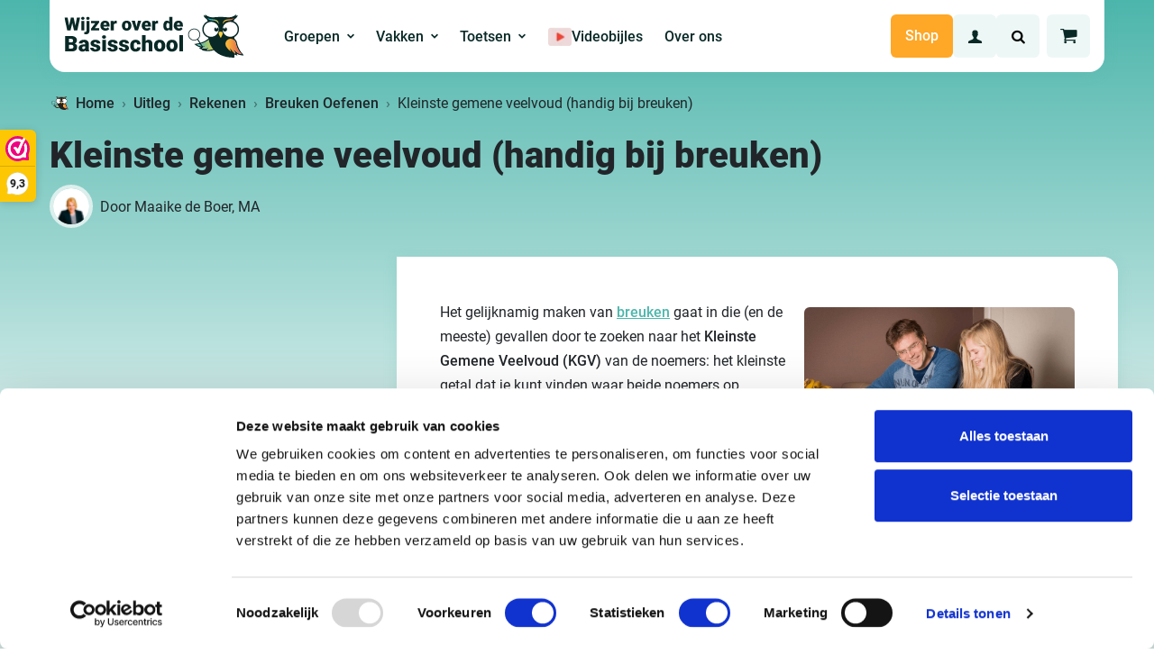

--- FILE ---
content_type: text/html; charset=UTF-8
request_url: https://wijzeroverdebasisschool.nl/uitleg/kleinste-gemene-veelvoud
body_size: 35207
content:
<!DOCTYPE html>

<html class="no-js" lang="nl-NL">

	<head>
		<!-- begin Convert Experiences code--><script data-minify="1" type="text/javascript" src="https://wijzeroverdebasisschool.nl/wp-content/cache/min/1/js/10042455-10043722.js?ver=1769160654" data-rocket-defer defer></script><!-- end Convert Experiences code -->

        <!-- Google Tag Manager -->
        <script>(function(w,d,s,l,i){w[l]=w[l]||[];w[l].push({'gtm.start':new Date().getTime(),event:'gtm.js'});var f=d.getElementsByTagName(s)[0],j=d.createElement(s),dl=l!='dataLayer'?'&l='+l:'';j.async=true;j.src='https://sst.wijzeroverdebasisschool.nl/gtm.js?id='+i+dl;f.parentNode.insertBefore(j,f);})(window,document,'script','dataLayer','GTM-WSLFTS7');</script>
        <!-- End Google Tag Manager -->

		<meta charset="UTF-8">
		<meta name="viewport" content="width=device-width, initial-scale=1.0" >

		<link rel="profile" href="https://gmpg.org/xfn/11">

		<meta name='robots' content='index, follow, max-image-preview:large, max-snippet:-1, max-video-preview:-1' />
	<style>img:is([sizes="auto" i], [sizes^="auto," i]) { contain-intrinsic-size: 3000px 1500px }</style>
	
<!-- Google Tag Manager for WordPress by gtm4wp.com -->
<script data-cfasync="false" data-pagespeed-no-defer>
	var gtm4wp_datalayer_name = "dataLayer";
	var dataLayer = dataLayer || [];
	const gtm4wp_use_sku_instead = 1;
	const gtm4wp_currency = 'EUR';
	const gtm4wp_product_per_impression = 10;
	const gtm4wp_clear_ecommerce = false;
	const gtm4wp_datalayer_max_timeout = 2000;
</script>
<!-- End Google Tag Manager for WordPress by gtm4wp.com -->
	<!-- This site is optimized with the Yoast SEO Premium plugin v26.7 (Yoast SEO v26.7) - https://yoast.com/wordpress/plugins/seo/ -->
	<title>Kleinste gemene veelvoud - hoe doe je dat?</title>
<link data-rocket-prefetch href="https://www.googletagmanager.com" rel="dns-prefetch">
<link data-rocket-prefetch href="https://connect.facebook.net" rel="dns-prefetch">
<link data-rocket-prefetch href="https://sst.wijzeroverdebasisschool.nl" rel="dns-prefetch">
<link data-rocket-prefetch href="https://consent.cookiebot.com" rel="dns-prefetch">
<link data-rocket-prefetch href="https://diffuser-cdn.app-us1.com" rel="dns-prefetch">
<link data-rocket-prefetch href="https://dashboard.webwinkelkeur.nl" rel="dns-prefetch">
<link data-rocket-prefetch href="https://googleads.g.doubleclick.net" rel="dns-prefetch">
<link data-rocket-prefetch href="https://prism.app-us1.com" rel="dns-prefetch">
<link data-rocket-prefetch href="https://consentcdn.cookiebot.com" rel="dns-prefetch">
<link crossorigin data-rocket-preload as="font" href="https://wijzeroverdebasisschool.nl/wp-content/themes/wijzeroverdebasisschool/dist/styles/files/roboto-latin-400-normal.woff2" rel="preload">
<link crossorigin data-rocket-preload as="font" href="https://wijzeroverdebasisschool.nl/wp-content/themes/wijzeroverdebasisschool/assets/fonts/wob-icon.woff" rel="preload"><link rel="preload" data-rocket-preload as="image" imagesrcset="https://wijzeroverdebasisschool.nl/wp-content/uploads/2014/12/vader-en-dochter-breuken-oefenen-300x150.jpg.avif 300w, https://wijzeroverdebasisschool.nl/wp-content/uploads/2014/12/vader-en-dochter-breuken-oefenen-768x384.jpg.avif 768w, https://wijzeroverdebasisschool.nl/wp-content/uploads/2014/12/vader-en-dochter-breuken-oefenen-600x300.jpg.avif 600w, https://wijzeroverdebasisschool.nl/wp-content/uploads/2014/12/vader-en-dochter-breuken-oefenen.jpg.avif 1000w" imagesizes="(max-width: 300px) 100vw, 300px" fetchpriority="high">
	<meta name="description" content="Onze onderwijsexperts geven duidelijke uitleg in artikelen. Zo weet jij als ouder precies hoe het zit.
300.000+ ouders gingen je voor." />
	<link rel="canonical" href="https://wijzeroverdebasisschool.nl/uitleg/kleinste-gemene-veelvoud" />
	<meta property="og:locale" content="nl_NL" />
	<meta property="og:type" content="article" />
	<meta property="og:title" content="Kleinste gemene veelvoud (handig bij breuken)" />
	<meta property="og:description" content="Onze onderwijsexperts geven duidelijke uitleg in artikelen. Zo weet jij als ouder precies hoe het zit.
300.000+ ouders gingen je voor." />
	<meta property="og:url" content="https://wijzeroverdebasisschool.nl/uitleg/kleinste-gemene-veelvoud" />
	<meta property="og:site_name" content="Wijzer over de Basisschool" />
	<meta property="article:publisher" content="https://www.facebook.com/WijzeroverdeBasisschool" />
	<meta property="article:published_time" content="2014-12-15T13:47:05+00:00" />
	<meta property="article:modified_time" content="2025-07-09T09:46:54+00:00" />
	<meta property="og:image" content="https://wijzeroverdebasisschool.nl/wp-content/uploads/2014/12/vader-en-dochter-breuken-oefenen.jpg" />
	<meta property="og:image:width" content="1000" />
	<meta property="og:image:height" content="500" />
	<meta property="og:image:type" content="image/jpeg" />
	<meta name="author" content="Maaike de Boer, MA" />
	<meta name="twitter:card" content="summary_large_image" />
	<meta name="twitter:label1" content="Geschreven door" />
	<meta name="twitter:data1" content="Maaike de Boer, MA" />
	<meta name="twitter:label2" content="Geschatte leestijd" />
	<meta name="twitter:data2" content="2 minuten" />
	<script type="application/ld+json" class="yoast-schema-graph">{"@context":"https://schema.org","@graph":[{"@type":"Article","@id":"https://wijzeroverdebasisschool.nl/uitleg/kleinste-gemene-veelvoud#article","isPartOf":{"@id":"https://wijzeroverdebasisschool.nl/uitleg/kleinste-gemene-veelvoud"},"author":{"name":"Maaike de Boer, MA","@id":"https://wijzeroverdebasisschool.nl/#/schema/person/aef7d9114de5cb633c14e7b7a8373d1c"},"headline":"Kleinste gemene veelvoud (handig bij breuken)","datePublished":"2014-12-15T13:47:05+00:00","dateModified":"2025-07-09T09:46:54+00:00","mainEntityOfPage":{"@id":"https://wijzeroverdebasisschool.nl/uitleg/kleinste-gemene-veelvoud"},"wordCount":396,"commentCount":0,"publisher":{"@id":"https://wijzeroverdebasisschool.nl/#organization"},"image":{"@id":"https://wijzeroverdebasisschool.nl/uitleg/kleinste-gemene-veelvoud#primaryimage"},"thumbnailUrl":"https://wijzeroverdebasisschool.nl/wp-content/uploads/2014/12/vader-en-dochter-breuken-oefenen.jpg","inLanguage":"nl-NL","potentialAction":[{"@type":"CommentAction","name":"Comment","target":["https://wijzeroverdebasisschool.nl/uitleg/kleinste-gemene-veelvoud#respond"]}]},{"@type":"WebPage","@id":"https://wijzeroverdebasisschool.nl/uitleg/kleinste-gemene-veelvoud","url":"https://wijzeroverdebasisschool.nl/uitleg/kleinste-gemene-veelvoud","name":"Kleinste gemene veelvoud - hoe doe je dat?","isPartOf":{"@id":"https://wijzeroverdebasisschool.nl/#website"},"primaryImageOfPage":{"@id":"https://wijzeroverdebasisschool.nl/uitleg/kleinste-gemene-veelvoud#primaryimage"},"image":{"@id":"https://wijzeroverdebasisschool.nl/uitleg/kleinste-gemene-veelvoud#primaryimage"},"thumbnailUrl":"https://wijzeroverdebasisschool.nl/wp-content/uploads/2014/12/vader-en-dochter-breuken-oefenen.jpg","datePublished":"2014-12-15T13:47:05+00:00","dateModified":"2025-07-09T09:46:54+00:00","description":"Kleinste gemene veelvoud - uitleg en niet te missen tips over rekenen met breuken en de kgv. Print de oefenbladen rekenen om breuken te oefenen. Kijk snel!","breadcrumb":{"@id":"https://wijzeroverdebasisschool.nl/uitleg/kleinste-gemene-veelvoud#breadcrumb"},"inLanguage":"nl-NL","potentialAction":[{"@type":"ReadAction","target":["https://wijzeroverdebasisschool.nl/uitleg/kleinste-gemene-veelvoud"]}]},{"@type":"ImageObject","inLanguage":"nl-NL","@id":"https://wijzeroverdebasisschool.nl/uitleg/kleinste-gemene-veelvoud#primaryimage","url":"https://wijzeroverdebasisschool.nl/wp-content/uploads/2014/12/vader-en-dochter-breuken-oefenen.jpg","contentUrl":"https://wijzeroverdebasisschool.nl/wp-content/uploads/2014/12/vader-en-dochter-breuken-oefenen.jpg","width":1000,"height":500,"caption":"vader en dochter breuken oefenen"},{"@type":"BreadcrumbList","@id":"https://wijzeroverdebasisschool.nl/uitleg/kleinste-gemene-veelvoud#breadcrumb","itemListElement":[{"@type":"ListItem","position":1,"name":"Home","item":"https://wijzeroverdebasisschool.nl/"},{"@type":"ListItem","position":2,"name":"Uitleg","item":"https://wijzeroverdebasisschool.nl/uitleg"},{"@type":"ListItem","position":3,"name":"Rekenen","item":"https://wijzeroverdebasisschool.nl/rekenen"},{"@type":"ListItem","position":4,"name":"Breuken Oefenen","item":"https://wijzeroverdebasisschool.nl/uitleg/breuken"},{"@type":"ListItem","position":5,"name":"Kleinste gemene veelvoud (handig bij breuken)"}]},{"@type":"WebSite","@id":"https://wijzeroverdebasisschool.nl/#website","url":"https://wijzeroverdebasisschool.nl/","name":"Wijzer over de Basisschool","description":"Rekenen oefenen | Cito-toetsen | Begrijpend Lezen | Doorstroomtoets","publisher":{"@id":"https://wijzeroverdebasisschool.nl/#organization"},"potentialAction":[{"@type":"SearchAction","target":{"@type":"EntryPoint","urlTemplate":"https://wijzeroverdebasisschool.nl/?s={search_term_string}"},"query-input":{"@type":"PropertyValueSpecification","valueRequired":true,"valueName":"search_term_string"}}],"inLanguage":"nl-NL"},{"@type":"Organization","@id":"https://wijzeroverdebasisschool.nl/#organization","name":"Wijzer over de Basisschool","url":"https://wijzeroverdebasisschool.nl/","logo":{"@type":"ImageObject","inLanguage":"nl-NL","@id":"https://wijzeroverdebasisschool.nl/#/schema/logo/image/","url":"https://wijzeroverdebasisschool.nl/wp-content/uploads/2020/08/wijzer-over-de-basisschool-logo.jpg","contentUrl":"https://wijzeroverdebasisschool.nl/wp-content/uploads/2020/08/wijzer-over-de-basisschool-logo.jpg","width":220,"height":50,"caption":"Wijzer over de Basisschool"},"image":{"@id":"https://wijzeroverdebasisschool.nl/#/schema/logo/image/"},"sameAs":["https://www.facebook.com/WijzeroverdeBasisschool","https://www.instagram.com/wijzeroverdebasisschool/","https://nl.pinterest.com/wijzeroverdebasisschool/","https://www.youtube.com/user/WijzerBasisschool"]},{"@type":"Person","@id":"https://wijzeroverdebasisschool.nl/#/schema/person/aef7d9114de5cb633c14e7b7a8373d1c","name":"Maaike de Boer, MA","image":{"@type":"ImageObject","inLanguage":"nl-NL","@id":"https://wijzeroverdebasisschool.nl/#/schema/person/image/","url":"https://wijzeroverdebasisschool.nl/wp-content/uploads/2025/12/maaike-de-boer-ma_avatar-96x96.png","contentUrl":"https://wijzeroverdebasisschool.nl/wp-content/uploads/2025/12/maaike-de-boer-ma_avatar-96x96.png","caption":"Maaike de Boer, MA"},"description":"drs. Maaike de Boer is initiatiefneemster van Wijzeroverdebasisschool.nl","url":"https://wijzeroverdebasisschool.nl/author/maaike"}]}</script>
	<!-- / Yoast SEO Premium plugin. -->


<link data-minify="1" rel='stylesheet' id='woocommerce-general-css' href='https://wijzeroverdebasisschool.nl/wp-content/cache/background-css/1/wijzeroverdebasisschool.nl/wp-content/cache/min/1/wp-content/plugins/woocommerce/assets/css/woocommerce.css?ver=1769160654&wpr_t=1769437785' type='text/css' media='all' />
<link rel='stylesheet' id='wodbs-theme-css' href='https://wijzeroverdebasisschool.nl/wp-content/cache/background-css/1/wijzeroverdebasisschool.nl/wp-content/themes/wijzeroverdebasisschool/dist/styles/style.css?ver=1.2.6.1&wpr_t=1769437785' type='text/css' media='all' />
<style id='wp-emoji-styles-inline-css' type='text/css'>

	img.wp-smiley, img.emoji {
		display: inline !important;
		border: none !important;
		box-shadow: none !important;
		height: 1em !important;
		width: 1em !important;
		margin: 0 0.07em !important;
		vertical-align: -0.1em !important;
		background: none !important;
		padding: 0 !important;
	}
</style>
<link rel='stylesheet' id='wp-block-library-css' href='https://wijzeroverdebasisschool.nl/wp-includes/css/dist/block-library/style.min.css?ver=f6a2c4f16a540f4bd2cae2484422d58e' type='text/css' media='all' />
<style id='safe-svg-svg-icon-style-inline-css' type='text/css'>
.safe-svg-cover{text-align:center}.safe-svg-cover .safe-svg-inside{display:inline-block;max-width:100%}.safe-svg-cover svg{fill:currentColor;height:100%;max-height:100%;max-width:100%;width:100%}

</style>
<link data-minify="1" rel='stylesheet' id='ib-block-countdown-css' href='https://wijzeroverdebasisschool.nl/wp-content/cache/min/1/wp-content/plugins/wp-countdown-block/style.css?ver=1769160654' type='text/css' media='all' />
<link rel='stylesheet' id='wodbs-review-style-css' href='https://wijzeroverdebasisschool.nl/wp-content/themes/wijzeroverdebasisschool/blocks/review/block.css?ver=f6a2c4f16a540f4bd2cae2484422d58e' type='text/css' media='all' />
<style id='global-styles-inline-css' type='text/css'>
:root{--wp--preset--aspect-ratio--square: 1;--wp--preset--aspect-ratio--4-3: 4/3;--wp--preset--aspect-ratio--3-4: 3/4;--wp--preset--aspect-ratio--3-2: 3/2;--wp--preset--aspect-ratio--2-3: 2/3;--wp--preset--aspect-ratio--16-9: 16/9;--wp--preset--aspect-ratio--9-16: 9/16;--wp--preset--color--black: #000000;--wp--preset--color--cyan-bluish-gray: #abb8c3;--wp--preset--color--white: #FFFFFF;--wp--preset--color--pale-pink: #f78da7;--wp--preset--color--vivid-red: #cf2e2e;--wp--preset--color--luminous-vivid-orange: #ff6900;--wp--preset--color--luminous-vivid-amber: #fcb900;--wp--preset--color--light-green-cyan: #7bdcb5;--wp--preset--color--vivid-green-cyan: #00d084;--wp--preset--color--pale-cyan-blue: #8ed1fc;--wp--preset--color--vivid-cyan-blue: #0693e3;--wp--preset--color--vivid-purple: #9b51e0;--wp--preset--color--green: #4DB6AC;--wp--preset--color--green-light: #EDF7F6;--wp--preset--color--gray-light: #DCEFED;--wp--preset--color--red: #F44336;--wp--preset--color--orange: #FFA726;--wp--preset--color--yellow: #fdc801;--wp--preset--color--yellow-light: #FEFAF3;--wp--preset--color--dark: #0D1F1D;--wp--preset--gradient--vivid-cyan-blue-to-vivid-purple: linear-gradient(135deg,rgba(6,147,227,1) 0%,rgb(155,81,224) 100%);--wp--preset--gradient--light-green-cyan-to-vivid-green-cyan: linear-gradient(135deg,rgb(122,220,180) 0%,rgb(0,208,130) 100%);--wp--preset--gradient--luminous-vivid-amber-to-luminous-vivid-orange: linear-gradient(135deg,rgba(252,185,0,1) 0%,rgba(255,105,0,1) 100%);--wp--preset--gradient--luminous-vivid-orange-to-vivid-red: linear-gradient(135deg,rgba(255,105,0,1) 0%,rgb(207,46,46) 100%);--wp--preset--gradient--very-light-gray-to-cyan-bluish-gray: linear-gradient(135deg,rgb(238,238,238) 0%,rgb(169,184,195) 100%);--wp--preset--gradient--cool-to-warm-spectrum: linear-gradient(135deg,rgb(74,234,220) 0%,rgb(151,120,209) 20%,rgb(207,42,186) 40%,rgb(238,44,130) 60%,rgb(251,105,98) 80%,rgb(254,248,76) 100%);--wp--preset--gradient--blush-light-purple: linear-gradient(135deg,rgb(255,206,236) 0%,rgb(152,150,240) 100%);--wp--preset--gradient--blush-bordeaux: linear-gradient(135deg,rgb(254,205,165) 0%,rgb(254,45,45) 50%,rgb(107,0,62) 100%);--wp--preset--gradient--luminous-dusk: linear-gradient(135deg,rgb(255,203,112) 0%,rgb(199,81,192) 50%,rgb(65,88,208) 100%);--wp--preset--gradient--pale-ocean: linear-gradient(135deg,rgb(255,245,203) 0%,rgb(182,227,212) 50%,rgb(51,167,181) 100%);--wp--preset--gradient--electric-grass: linear-gradient(135deg,rgb(202,248,128) 0%,rgb(113,206,126) 100%);--wp--preset--gradient--midnight: linear-gradient(135deg,rgb(2,3,129) 0%,rgb(40,116,252) 100%);--wp--preset--gradient--green-to-transparent: linear-gradient(70deg, #4DB6AC 25%,#4DB6AC90 50%, #4DB6AC20 65%, #4DB6AC00 85%);--wp--preset--gradient--orange-to-transparent: linear-gradient(135deg ,#FFA726 15%,#FFA72600 100%);--wp--preset--font-size--small: 12px;--wp--preset--font-size--medium: 20px;--wp--preset--font-size--large: 22px;--wp--preset--font-size--x-large: 42px;--wp--preset--font-size--regular: 16px;--wp--preset--spacing--20: 0.44rem;--wp--preset--spacing--30: 0.67rem;--wp--preset--spacing--40: 1rem;--wp--preset--spacing--50: 1.5rem;--wp--preset--spacing--60: 2.25rem;--wp--preset--spacing--70: 3.38rem;--wp--preset--spacing--80: 5.06rem;--wp--preset--shadow--natural: 6px 6px 9px rgba(0, 0, 0, 0.2);--wp--preset--shadow--deep: 12px 12px 50px rgba(0, 0, 0, 0.4);--wp--preset--shadow--sharp: 6px 6px 0px rgba(0, 0, 0, 0.2);--wp--preset--shadow--outlined: 6px 6px 0px -3px rgba(255, 255, 255, 1), 6px 6px rgba(0, 0, 0, 1);--wp--preset--shadow--crisp: 6px 6px 0px rgba(0, 0, 0, 1);}:root { --wp--style--global--content-size: 1180px;--wp--style--global--wide-size: 1180px; }:where(body) { margin: 0; }.wp-site-blocks > .alignleft { float: left; margin-right: 2em; }.wp-site-blocks > .alignright { float: right; margin-left: 2em; }.wp-site-blocks > .aligncenter { justify-content: center; margin-left: auto; margin-right: auto; }:where(.wp-site-blocks) > * { margin-block-start: 24px; margin-block-end: 0; }:where(.wp-site-blocks) > :first-child { margin-block-start: 0; }:where(.wp-site-blocks) > :last-child { margin-block-end: 0; }:root { --wp--style--block-gap: 24px; }:root :where(.is-layout-flow) > :first-child{margin-block-start: 0;}:root :where(.is-layout-flow) > :last-child{margin-block-end: 0;}:root :where(.is-layout-flow) > *{margin-block-start: 24px;margin-block-end: 0;}:root :where(.is-layout-constrained) > :first-child{margin-block-start: 0;}:root :where(.is-layout-constrained) > :last-child{margin-block-end: 0;}:root :where(.is-layout-constrained) > *{margin-block-start: 24px;margin-block-end: 0;}:root :where(.is-layout-flex){gap: 24px;}:root :where(.is-layout-grid){gap: 24px;}.is-layout-flow > .alignleft{float: left;margin-inline-start: 0;margin-inline-end: 2em;}.is-layout-flow > .alignright{float: right;margin-inline-start: 2em;margin-inline-end: 0;}.is-layout-flow > .aligncenter{margin-left: auto !important;margin-right: auto !important;}.is-layout-constrained > .alignleft{float: left;margin-inline-start: 0;margin-inline-end: 2em;}.is-layout-constrained > .alignright{float: right;margin-inline-start: 2em;margin-inline-end: 0;}.is-layout-constrained > .aligncenter{margin-left: auto !important;margin-right: auto !important;}.is-layout-constrained > :where(:not(.alignleft):not(.alignright):not(.alignfull)){max-width: var(--wp--style--global--content-size);margin-left: auto !important;margin-right: auto !important;}.is-layout-constrained > .alignwide{max-width: var(--wp--style--global--wide-size);}body .is-layout-flex{display: flex;}.is-layout-flex{flex-wrap: wrap;align-items: center;}.is-layout-flex > :is(*, div){margin: 0;}body .is-layout-grid{display: grid;}.is-layout-grid > :is(*, div){margin: 0;}body{padding-top: 0px;padding-right: 0px;padding-bottom: 0px;padding-left: 0px;}a:where(:not(.wp-element-button)){text-decoration: underline;}:root :where(.wp-element-button, .wp-block-button__link){background-color: #32373c;border-width: 0;color: #fff;font-family: inherit;font-size: inherit;line-height: inherit;padding: calc(0.667em + 2px) calc(1.333em + 2px);text-decoration: none;}.has-black-color{color: var(--wp--preset--color--black) !important;}.has-cyan-bluish-gray-color{color: var(--wp--preset--color--cyan-bluish-gray) !important;}.has-white-color{color: var(--wp--preset--color--white) !important;}.has-pale-pink-color{color: var(--wp--preset--color--pale-pink) !important;}.has-vivid-red-color{color: var(--wp--preset--color--vivid-red) !important;}.has-luminous-vivid-orange-color{color: var(--wp--preset--color--luminous-vivid-orange) !important;}.has-luminous-vivid-amber-color{color: var(--wp--preset--color--luminous-vivid-amber) !important;}.has-light-green-cyan-color{color: var(--wp--preset--color--light-green-cyan) !important;}.has-vivid-green-cyan-color{color: var(--wp--preset--color--vivid-green-cyan) !important;}.has-pale-cyan-blue-color{color: var(--wp--preset--color--pale-cyan-blue) !important;}.has-vivid-cyan-blue-color{color: var(--wp--preset--color--vivid-cyan-blue) !important;}.has-vivid-purple-color{color: var(--wp--preset--color--vivid-purple) !important;}.has-green-color{color: var(--wp--preset--color--green) !important;}.has-green-light-color{color: var(--wp--preset--color--green-light) !important;}.has-gray-light-color{color: var(--wp--preset--color--gray-light) !important;}.has-red-color{color: var(--wp--preset--color--red) !important;}.has-orange-color{color: var(--wp--preset--color--orange) !important;}.has-yellow-color{color: var(--wp--preset--color--yellow) !important;}.has-yellow-light-color{color: var(--wp--preset--color--yellow-light) !important;}.has-dark-color{color: var(--wp--preset--color--dark) !important;}.has-black-background-color{background-color: var(--wp--preset--color--black) !important;}.has-cyan-bluish-gray-background-color{background-color: var(--wp--preset--color--cyan-bluish-gray) !important;}.has-white-background-color{background-color: var(--wp--preset--color--white) !important;}.has-pale-pink-background-color{background-color: var(--wp--preset--color--pale-pink) !important;}.has-vivid-red-background-color{background-color: var(--wp--preset--color--vivid-red) !important;}.has-luminous-vivid-orange-background-color{background-color: var(--wp--preset--color--luminous-vivid-orange) !important;}.has-luminous-vivid-amber-background-color{background-color: var(--wp--preset--color--luminous-vivid-amber) !important;}.has-light-green-cyan-background-color{background-color: var(--wp--preset--color--light-green-cyan) !important;}.has-vivid-green-cyan-background-color{background-color: var(--wp--preset--color--vivid-green-cyan) !important;}.has-pale-cyan-blue-background-color{background-color: var(--wp--preset--color--pale-cyan-blue) !important;}.has-vivid-cyan-blue-background-color{background-color: var(--wp--preset--color--vivid-cyan-blue) !important;}.has-vivid-purple-background-color{background-color: var(--wp--preset--color--vivid-purple) !important;}.has-green-background-color{background-color: var(--wp--preset--color--green) !important;}.has-green-light-background-color{background-color: var(--wp--preset--color--green-light) !important;}.has-gray-light-background-color{background-color: var(--wp--preset--color--gray-light) !important;}.has-red-background-color{background-color: var(--wp--preset--color--red) !important;}.has-orange-background-color{background-color: var(--wp--preset--color--orange) !important;}.has-yellow-background-color{background-color: var(--wp--preset--color--yellow) !important;}.has-yellow-light-background-color{background-color: var(--wp--preset--color--yellow-light) !important;}.has-dark-background-color{background-color: var(--wp--preset--color--dark) !important;}.has-black-border-color{border-color: var(--wp--preset--color--black) !important;}.has-cyan-bluish-gray-border-color{border-color: var(--wp--preset--color--cyan-bluish-gray) !important;}.has-white-border-color{border-color: var(--wp--preset--color--white) !important;}.has-pale-pink-border-color{border-color: var(--wp--preset--color--pale-pink) !important;}.has-vivid-red-border-color{border-color: var(--wp--preset--color--vivid-red) !important;}.has-luminous-vivid-orange-border-color{border-color: var(--wp--preset--color--luminous-vivid-orange) !important;}.has-luminous-vivid-amber-border-color{border-color: var(--wp--preset--color--luminous-vivid-amber) !important;}.has-light-green-cyan-border-color{border-color: var(--wp--preset--color--light-green-cyan) !important;}.has-vivid-green-cyan-border-color{border-color: var(--wp--preset--color--vivid-green-cyan) !important;}.has-pale-cyan-blue-border-color{border-color: var(--wp--preset--color--pale-cyan-blue) !important;}.has-vivid-cyan-blue-border-color{border-color: var(--wp--preset--color--vivid-cyan-blue) !important;}.has-vivid-purple-border-color{border-color: var(--wp--preset--color--vivid-purple) !important;}.has-green-border-color{border-color: var(--wp--preset--color--green) !important;}.has-green-light-border-color{border-color: var(--wp--preset--color--green-light) !important;}.has-gray-light-border-color{border-color: var(--wp--preset--color--gray-light) !important;}.has-red-border-color{border-color: var(--wp--preset--color--red) !important;}.has-orange-border-color{border-color: var(--wp--preset--color--orange) !important;}.has-yellow-border-color{border-color: var(--wp--preset--color--yellow) !important;}.has-yellow-light-border-color{border-color: var(--wp--preset--color--yellow-light) !important;}.has-dark-border-color{border-color: var(--wp--preset--color--dark) !important;}.has-vivid-cyan-blue-to-vivid-purple-gradient-background{background: var(--wp--preset--gradient--vivid-cyan-blue-to-vivid-purple) !important;}.has-light-green-cyan-to-vivid-green-cyan-gradient-background{background: var(--wp--preset--gradient--light-green-cyan-to-vivid-green-cyan) !important;}.has-luminous-vivid-amber-to-luminous-vivid-orange-gradient-background{background: var(--wp--preset--gradient--luminous-vivid-amber-to-luminous-vivid-orange) !important;}.has-luminous-vivid-orange-to-vivid-red-gradient-background{background: var(--wp--preset--gradient--luminous-vivid-orange-to-vivid-red) !important;}.has-very-light-gray-to-cyan-bluish-gray-gradient-background{background: var(--wp--preset--gradient--very-light-gray-to-cyan-bluish-gray) !important;}.has-cool-to-warm-spectrum-gradient-background{background: var(--wp--preset--gradient--cool-to-warm-spectrum) !important;}.has-blush-light-purple-gradient-background{background: var(--wp--preset--gradient--blush-light-purple) !important;}.has-blush-bordeaux-gradient-background{background: var(--wp--preset--gradient--blush-bordeaux) !important;}.has-luminous-dusk-gradient-background{background: var(--wp--preset--gradient--luminous-dusk) !important;}.has-pale-ocean-gradient-background{background: var(--wp--preset--gradient--pale-ocean) !important;}.has-electric-grass-gradient-background{background: var(--wp--preset--gradient--electric-grass) !important;}.has-midnight-gradient-background{background: var(--wp--preset--gradient--midnight) !important;}.has-green-to-transparent-gradient-background{background: var(--wp--preset--gradient--green-to-transparent) !important;}.has-orange-to-transparent-gradient-background{background: var(--wp--preset--gradient--orange-to-transparent) !important;}.has-small-font-size{font-size: var(--wp--preset--font-size--small) !important;}.has-medium-font-size{font-size: var(--wp--preset--font-size--medium) !important;}.has-large-font-size{font-size: var(--wp--preset--font-size--large) !important;}.has-x-large-font-size{font-size: var(--wp--preset--font-size--x-large) !important;}.has-regular-font-size{font-size: var(--wp--preset--font-size--regular) !important;}
:root :where(.wp-block-pullquote){font-size: 1.5em;line-height: 1.6;}
</style>
<style id='woocommerce-inline-inline-css' type='text/css'>
.woocommerce form .form-row .required { visibility: visible; }
</style>
<link data-minify="1" rel='stylesheet' id='dashicons-css' href='https://wijzeroverdebasisschool.nl/wp-content/cache/min/1/wp-includes/css/dashicons.min.css?ver=1769160654' type='text/css' media='all' />
<link data-minify="1" rel='stylesheet' id='metorik-css-css' href='https://wijzeroverdebasisschool.nl/wp-content/cache/min/1/wp-content/plugins/metorik-helper/assets/css/metorik.css?ver=1769160654' type='text/css' media='all' />
<link rel='stylesheet' id='searchwp-live-search-css' href='https://wijzeroverdebasisschool.nl/wp-content/plugins/searchwp-live-ajax-search/assets/styles/style.min.css?ver=1.8.7' type='text/css' media='all' />
<style id='searchwp-live-search-inline-css' type='text/css'>
.searchwp-live-search-result .searchwp-live-search-result--title a {
  font-size: 16px;
}
.searchwp-live-search-result .searchwp-live-search-result--price {
  font-size: 14px;
}
.searchwp-live-search-result .searchwp-live-search-result--add-to-cart .button {
  font-size: 14px;
}

</style>
<link data-minify="1" rel='stylesheet' id='wc-pb-checkout-blocks-css' href='https://wijzeroverdebasisschool.nl/wp-content/cache/min/1/wp-content/plugins/woocommerce-product-bundles/assets/css/frontend/checkout-blocks.css?ver=1769160654' type='text/css' media='all' />
<style id='wc-pb-checkout-blocks-inline-css' type='text/css'>
table.wc-block-cart-items .wc-block-cart-items__row.is-bundle__meta_hidden .wc-block-components-product-details__inclusief, .wc-block-components-order-summary-item.is-bundle__meta_hidden .wc-block-components-product-details__inclusief { display:none; } table.wc-block-cart-items .wc-block-cart-items__row.is-bundle .wc-block-components-product-details__inclusief .wc-block-components-product-details__name, .wc-block-components-order-summary-item.is-bundle .wc-block-components-product-details__inclusief .wc-block-components-product-details__name { display:block; margin-bottom: 0.5em } table.wc-block-cart-items .wc-block-cart-items__row.is-bundle .wc-block-components-product-details__inclusief:not(:first-of-type) .wc-block-components-product-details__name, .wc-block-components-order-summary-item.is-bundle .wc-block-components-product-details__inclusief:not(:first-of-type) .wc-block-components-product-details__name { display:none } table.wc-block-cart-items .wc-block-cart-items__row.is-bundle .wc-block-components-product-details__inclusief + li:not( .wc-block-components-product-details__inclusief ), .wc-block-components-order-summary-item.is-bundle .wc-block-components-product-details__inclusief + li:not( .wc-block-components-product-details__inclusief ) { margin-top:0.5em }
</style>
<link rel='stylesheet' id='searchwp-forms-css' href='https://wijzeroverdebasisschool.nl/wp-content/plugins/searchwp/assets/css/frontend/search-forms.min.css?ver=4.5.6' type='text/css' media='all' />
<link data-minify="1" rel='stylesheet' id='wc-bundle-style-css' href='https://wijzeroverdebasisschool.nl/wp-content/cache/min/1/wp-content/plugins/woocommerce-product-bundles/assets/css/frontend/woocommerce.css?ver=1769160654' type='text/css' media='all' />
<script>(function(url,id){var script=document.createElement('script');script.async=true;script.src='https://'+url+'/sidebar.js?id='+id+'&c='+cachebuster(10,id);var ref=document.getElementsByTagName('script')[0];ref.parentNode.insertBefore(script,ref);function cachebuster(refreshMinutes,id){var now=Date.now();var interval=refreshMinutes*60e3;var shift=(Math.sin(id)||0)*interval;return Math.floor((now+shift)/interval);}})("dashboard.webwinkelkeur.nl",1201882);</script><script type="text/javascript" id="wfco-utm-tracking-js-extra">
/* <![CDATA[ */
var wffnUtm = {"utc_offset":"60","site_url":"https:\/\/wijzeroverdebasisschool.nl","genericParamEvents":"{\"user_roles\":\"guest\",\"plugin\":\"Funnel Builder\"}","cookieKeys":["flt","timezone","is_mobile","browser","fbclid","gclid","referrer","fl_url"],"excludeDomain":["paypal.com","klarna.com","quickpay.net"]};
/* ]]> */
</script>
<script type="text/javascript" src="https://wijzeroverdebasisschool.nl/wp-content/plugins/wp-marketing-automations/woofunnels/assets/js/utm-tracker.min.js?ver=1.10.12.71" id="wfco-utm-tracking-js" defer="defer" data-wp-strategy="defer"></script>
<script type="text/javascript" src="https://wijzeroverdebasisschool.nl/wp-includes/js/jquery/jquery.min.js?ver=3.7.1" id="jquery-core-js"></script>
<script type="text/javascript" src="https://wijzeroverdebasisschool.nl/wp-includes/js/jquery/jquery-migrate.min.js?ver=3.4.1" id="jquery-migrate-js" data-rocket-defer defer></script>
<script type="text/javascript" src="https://wijzeroverdebasisschool.nl/wp-content/plugins/woocommerce/assets/js/jquery-blockui/jquery.blockUI.min.js?ver=2.7.0-wc.10.4.3" id="wc-jquery-blockui-js" defer="defer" data-wp-strategy="defer"></script>
<script type="text/javascript" src="https://wijzeroverdebasisschool.nl/wp-content/plugins/woocommerce/assets/js/js-cookie/js.cookie.min.js?ver=2.1.4-wc.10.4.3" id="wc-js-cookie-js" defer="defer" data-wp-strategy="defer"></script>
<script type="text/javascript" id="woocommerce-js-extra">
/* <![CDATA[ */
var woocommerce_params = {"ajax_url":"\/wp-admin\/admin-ajax.php","wc_ajax_url":"\/?wc-ajax=%%endpoint%%","i18n_password_show":"Wachtwoord weergeven","i18n_password_hide":"Wachtwoord verbergen"};
/* ]]> */
</script>
<script type="text/javascript" src="https://wijzeroverdebasisschool.nl/wp-content/plugins/woocommerce/assets/js/frontend/woocommerce.min.js?ver=10.4.3" id="woocommerce-js" defer="defer" data-wp-strategy="defer"></script>
<link rel="https://api.w.org/" href="https://wijzeroverdebasisschool.nl/wp-json/" /><link rel="alternate" title="JSON" type="application/json" href="https://wijzeroverdebasisschool.nl/wp-json/wp/v2/posts/1644" /><link rel="EditURI" type="application/rsd+xml" title="RSD" href="https://wijzeroverdebasisschool.nl/xmlrpc.php?rsd" />

<link rel='shortlink' href='https://wijzeroverdebasisschool.nl/?p=1644' />
<link rel="alternate" title="oEmbed (JSON)" type="application/json+oembed" href="https://wijzeroverdebasisschool.nl/wp-json/oembed/1.0/embed?url=https%3A%2F%2Fwijzeroverdebasisschool.nl%2Fuitleg%2Fkleinste-gemene-veelvoud" />
<link rel="alternate" title="oEmbed (XML)" type="text/xml+oembed" href="https://wijzeroverdebasisschool.nl/wp-json/oembed/1.0/embed?url=https%3A%2F%2Fwijzeroverdebasisschool.nl%2Fuitleg%2Fkleinste-gemene-veelvoud&#038;format=xml" />
<!-- breadcrumb Schema optimized by Schema Pro --><script type="application/ld+json">{"@context":"https:\/\/schema.org","@type":"BreadcrumbList","itemListElement":[{"@type":"ListItem","position":1,"item":{"@id":"https:\/\/wijzeroverdebasisschool.nl\/","name":"Home"}},{"@type":"ListItem","position":2,"item":{"@id":"https:\/\/wijzeroverdebasisschool.nl\/uitleg\/kleinste-gemene-veelvoud","name":"Kleinste gemene veelvoud (handig bij breuken)"}}]}</script><!-- / breadcrumb Schema optimized by Schema Pro -->
<!-- Google Tag Manager for WordPress by gtm4wp.com -->
<!-- GTM Container placement set to off -->
<script data-cfasync="false" data-pagespeed-no-defer>
	var dataLayer_content = {"pagePostType":"post","pagePostType2":"single-post","pagePostAuthor":"Maaike de Boer, MA","customerTotalOrders":0,"customerTotalOrderValue":0,"customerFirstName":"","customerLastName":"","customerBillingFirstName":"","customerBillingLastName":"","customerBillingCompany":"","customerBillingAddress1":"","customerBillingAddress2":"","customerBillingCity":"","customerBillingState":"","customerBillingPostcode":"","customerBillingCountry":"","customerBillingEmail":"","customerBillingEmailHash":"","customerBillingPhone":"","customerShippingFirstName":"","customerShippingLastName":"","customerShippingCompany":"","customerShippingAddress1":"","customerShippingAddress2":"","customerShippingCity":"","customerShippingState":"","customerShippingPostcode":"","customerShippingCountry":""};
	dataLayer.push( dataLayer_content );
</script>
<script data-cfasync="false" data-pagespeed-no-defer>
	console.warn && console.warn("[GTM4WP] Google Tag Manager container code placement set to OFF !!!");
	console.warn && console.warn("[GTM4WP] Data layer codes are active but GTM container must be loaded using custom coding !!!");
</script>
<!-- End Google Tag Manager for WordPress by gtm4wp.com -->	<noscript><style>.woocommerce-product-gallery{ opacity: 1 !important; }</style></noscript>
				<style id="wpsp-style-frontend"></style>
			<link rel="icon" href="https://wijzeroverdebasisschool.nl/wp-content/uploads/2020/09/favicon-100x100.png" sizes="32x32" />
<link rel="icon" href="https://wijzeroverdebasisschool.nl/wp-content/uploads/2020/09/favicon.png" sizes="192x192" />
<link rel="apple-touch-icon" href="https://wijzeroverdebasisschool.nl/wp-content/uploads/2020/09/favicon.png" />
<meta name="msapplication-TileImage" content="https://wijzeroverdebasisschool.nl/wp-content/uploads/2020/09/favicon.png" />
		<style type="text/css" id="wp-custom-css">
			.woocommerce #respond input#submit.alt:hover, .woocommerce a.button.alt:hover, .woocommerce button.button.alt:hover, .woocommerce input.button.alt:hover {
	background-color: var(--secondary) !important;
}

.single-product .woocommerce-tabs {
	overflow: hidden !important;
}

.wp-block-wodbs-product>div.product .comment_container .star-rating {
    top: 2rem;
    right: 1rem;
    position: absolute;
}

/**
 * XSK-MXMZJ-912
 */
a:where(:not(.wp-element-button)) {
	text-decoration: none;
}

/**
 * TQJ-HBQSH-847
 */
.wp-block-wodbs-cijfer {
    padding: 0 2rem;
}
.wp-block-columns .wp-block-column:not(:last-of-type) .wp-block-wodbs-cijfer {
    margin-bottom: 0rem!important;
}

/* VMR-QNSCX-276 */
@media screen and (min-width:992px) {
.theme-grid > a {
	min-width: calc(25% - .5rem)
}
}

.woocommerce-Reviews .comment_container img {
	display: none;
}

.woocommerce-Reviews .comment-text {
	margin-left: 0 !important;
}

/**** DGV-VDPCJ-058 ****/
#wwkSidebar iframe {
	min-height: 290px;
}

#wwkSidebarTop,
#wwkSidebarTop .wwk-sidebar--top {
	transition: none;
}

#wwkSidebarTop .wwk-sidebar__close {
	display: none;
}

@media screen and (max-width: 910px) and (orientation: portrait) {
#wwkSidebarTop {
	margin-top: 0 !important;
	height: 60px
}
	
#wwkSidebarTop:not(.open) .wwk-sidebar-popup { display: none !important; }

body {
	margin-top: 60px;
}
body:has( #wwkSidebarTop ) {
	margin-top: 0px;
}
}

/**
 * ZDB-WKDFH-098
 * Prevent flicker of gallery and disable transitions
 */
.woocommerce div.product div.images .woocommerce-product-gallery__wrapper {
	transition: unset !important;
}
	
.woocommerce div.product .woocommerce-product-gallery {
	transition: unset !important;
}

.woocommerce-product-gallery__wrapper  .woocommerce-product-gallery__image:not( :first-child ) {
		display: none;
}
	
.flex-viewport .woocommerce-product-gallery__wrapper .woocommerce-product-gallery__image {
		display: block;
}

#related_shopping_cart_products .product-thumbnail {
	display: block;
}


/**
* QDR-SRQKN-567
* datum + koppelteken weggehaald
*/
time.woocommerce-review__published-date, span.woocommerce-review__dash {
    display: none;
}


ul.wp-block-list:not[class*="is-style-"] {
    list-style-type: none;
    padding: 0;
}

ul.wp-block-list:not[class*="is-style-"] > li {
    margin-bottom: 0.5em;
    padding-left: 2rem;
}

ul.wp-block-list:not[class*="is-style-"] > li::before {
	  color: #4DB6AC;
    max-width: 1rem;
    min-width: 1rem;
    margin: 0 1rem 0 -2rem;
    display: inline-block;
    transform: scale(0.65);
}
/**
 * RRX-RSCQL-281
 * add to cart naar boven halen
 */
.single-product.woocommerce .cart.bundle_form > .cart { 
	order: -1; 
	margin-bottom: 1rem;
}


.wwk-sidebar {
display: block!important;}


/* VBC-QHSPJ-767 */
.woocommerce-cart .woocommerce ul.columns-2 > li{
	flex: 1;
	max-width: none;
}
.woocommerce-cart .woocommerce ul.columns-2 > li h2 {
	display: block;
}


/* DFF-RSNFX-977 */
.wp-block-wodbs-countdown.has-background * {
	background: inherit;
}

.wp-block-wodbs-countdown.has-text-color * {
	color: inherit;
}		</style>
		<noscript><style id="rocket-lazyload-nojs-css">.rll-youtube-player, [data-lazy-src]{display:none !important;}</style></noscript>
	<style id="rocket-lazyrender-inline-css">[data-wpr-lazyrender] {content-visibility: auto;}</style><style id="wpr-lazyload-bg-container"></style><style id="wpr-lazyload-bg-exclusion">.uiltje:after, .wp-block-wodbs-video:not(.has-thumbnail):after{--wpr-bg-ebaaf3dc-0f89-43ef-819f-3531e8cce880: url('https://wijzeroverdebasisschool.nl/wp-content/themes/wijzeroverdebasisschool/assets/img/uil.png');}.breadcrumb-item:first-child:before{--wpr-bg-014e42a2-5d18-443e-9615-3e0c992323c2: url('https://wijzeroverdebasisschool.nl/wp-content/themes/wijzeroverdebasisschool/assets/img/uil.png');}.nav-item.icon-video a.nav-link:before, .nav-item.icon-video .woocommerce #main > .container > div.product .woocommerce-tabs ul.tabs li a:before, .woocommerce #main > .container > div.product .woocommerce-tabs ul.tabs li .nav-item.icon-video a:before, .nav-item.icon-video .woocommerce #main > [class*=__inner-container] > div.product .woocommerce-tabs ul.tabs li a:before, .woocommerce #main > [class*=__inner-container] > div.product .woocommerce-tabs ul.tabs li .nav-item.icon-video a:before, .woocommerce #main > .container > div.product .woocommerce-tabs ul.tabs li.icon-video a:before, .woocommerce #main > [class*=__inner-container] > div.product .woocommerce-tabs ul.tabs li.icon-video a:before{--wpr-bg-00205b09-b3a2-40b8-857b-89dd0f2f2f7b: url('https://wijzeroverdebasisschool.nl/wp-content/themes/wijzeroverdebasisschool/assets/img/icon-video.png');}.nav-item.icon-video a.nav-link:after, .nav-item.icon-video .woocommerce #main > .container > div.product .woocommerce-tabs ul.tabs li a:after, .woocommerce #main > .container > div.product .woocommerce-tabs ul.tabs li .nav-item.icon-video a:after, .nav-item.icon-video .woocommerce #main > [class*=__inner-container] > div.product .woocommerce-tabs ul.tabs li a:after, .woocommerce #main > [class*=__inner-container] > div.product .woocommerce-tabs ul.tabs li .nav-item.icon-video a:after, .woocommerce #main > .container > div.product .woocommerce-tabs ul.tabs li.icon-video a:after, .woocommerce #main > [class*=__inner-container] > div.product .woocommerce-tabs ul.tabs li.icon-video a:after{--wpr-bg-9e661ff4-6714-4115-ac82-e5c3ae099f24: url('https://wijzeroverdebasisschool.nl/wp-content/themes/wijzeroverdebasisschool/assets/img/icon-video.png');}</style>
<noscript>
<style id="wpr-lazyload-bg-nostyle">.woocommerce .blockUI.blockOverlay::before{--wpr-bg-6f560a5f-d299-4c5f-a4a3-9fe3edca177c: url('https://wijzeroverdebasisschool.nl/wp-content/plugins/woocommerce/assets/images/icons/loader.svg');}.woocommerce .loader::before{--wpr-bg-c32c7d69-0390-4597-84cc-1f761f642b07: url('https://wijzeroverdebasisschool.nl/wp-content/plugins/woocommerce/assets/images/icons/loader.svg');}#add_payment_method #payment div.payment_box .wc-credit-card-form-card-cvc.visa,#add_payment_method #payment div.payment_box .wc-credit-card-form-card-expiry.visa,#add_payment_method #payment div.payment_box .wc-credit-card-form-card-number.visa,.woocommerce-cart #payment div.payment_box .wc-credit-card-form-card-cvc.visa,.woocommerce-cart #payment div.payment_box .wc-credit-card-form-card-expiry.visa,.woocommerce-cart #payment div.payment_box .wc-credit-card-form-card-number.visa,.woocommerce-checkout #payment div.payment_box .wc-credit-card-form-card-cvc.visa,.woocommerce-checkout #payment div.payment_box .wc-credit-card-form-card-expiry.visa,.woocommerce-checkout #payment div.payment_box .wc-credit-card-form-card-number.visa{--wpr-bg-02eaf5e9-ed3c-4535-bc25-696691954ad9: url('https://wijzeroverdebasisschool.nl/wp-content/plugins/woocommerce/assets/images/icons/credit-cards/visa.svg');}#add_payment_method #payment div.payment_box .wc-credit-card-form-card-cvc.mastercard,#add_payment_method #payment div.payment_box .wc-credit-card-form-card-expiry.mastercard,#add_payment_method #payment div.payment_box .wc-credit-card-form-card-number.mastercard,.woocommerce-cart #payment div.payment_box .wc-credit-card-form-card-cvc.mastercard,.woocommerce-cart #payment div.payment_box .wc-credit-card-form-card-expiry.mastercard,.woocommerce-cart #payment div.payment_box .wc-credit-card-form-card-number.mastercard,.woocommerce-checkout #payment div.payment_box .wc-credit-card-form-card-cvc.mastercard,.woocommerce-checkout #payment div.payment_box .wc-credit-card-form-card-expiry.mastercard,.woocommerce-checkout #payment div.payment_box .wc-credit-card-form-card-number.mastercard{--wpr-bg-118afac9-215a-46c9-b1d2-b0ed03a55bce: url('https://wijzeroverdebasisschool.nl/wp-content/plugins/woocommerce/assets/images/icons/credit-cards/mastercard.svg');}#add_payment_method #payment div.payment_box .wc-credit-card-form-card-cvc.laser,#add_payment_method #payment div.payment_box .wc-credit-card-form-card-expiry.laser,#add_payment_method #payment div.payment_box .wc-credit-card-form-card-number.laser,.woocommerce-cart #payment div.payment_box .wc-credit-card-form-card-cvc.laser,.woocommerce-cart #payment div.payment_box .wc-credit-card-form-card-expiry.laser,.woocommerce-cart #payment div.payment_box .wc-credit-card-form-card-number.laser,.woocommerce-checkout #payment div.payment_box .wc-credit-card-form-card-cvc.laser,.woocommerce-checkout #payment div.payment_box .wc-credit-card-form-card-expiry.laser,.woocommerce-checkout #payment div.payment_box .wc-credit-card-form-card-number.laser{--wpr-bg-fddaba75-8bd2-4ed3-8fde-d905e57be68f: url('https://wijzeroverdebasisschool.nl/wp-content/plugins/woocommerce/assets/images/icons/credit-cards/laser.svg');}#add_payment_method #payment div.payment_box .wc-credit-card-form-card-cvc.dinersclub,#add_payment_method #payment div.payment_box .wc-credit-card-form-card-expiry.dinersclub,#add_payment_method #payment div.payment_box .wc-credit-card-form-card-number.dinersclub,.woocommerce-cart #payment div.payment_box .wc-credit-card-form-card-cvc.dinersclub,.woocommerce-cart #payment div.payment_box .wc-credit-card-form-card-expiry.dinersclub,.woocommerce-cart #payment div.payment_box .wc-credit-card-form-card-number.dinersclub,.woocommerce-checkout #payment div.payment_box .wc-credit-card-form-card-cvc.dinersclub,.woocommerce-checkout #payment div.payment_box .wc-credit-card-form-card-expiry.dinersclub,.woocommerce-checkout #payment div.payment_box .wc-credit-card-form-card-number.dinersclub{--wpr-bg-852a6941-cde2-4748-95e4-9dabb8a1afba: url('https://wijzeroverdebasisschool.nl/wp-content/plugins/woocommerce/assets/images/icons/credit-cards/diners.svg');}#add_payment_method #payment div.payment_box .wc-credit-card-form-card-cvc.maestro,#add_payment_method #payment div.payment_box .wc-credit-card-form-card-expiry.maestro,#add_payment_method #payment div.payment_box .wc-credit-card-form-card-number.maestro,.woocommerce-cart #payment div.payment_box .wc-credit-card-form-card-cvc.maestro,.woocommerce-cart #payment div.payment_box .wc-credit-card-form-card-expiry.maestro,.woocommerce-cart #payment div.payment_box .wc-credit-card-form-card-number.maestro,.woocommerce-checkout #payment div.payment_box .wc-credit-card-form-card-cvc.maestro,.woocommerce-checkout #payment div.payment_box .wc-credit-card-form-card-expiry.maestro,.woocommerce-checkout #payment div.payment_box .wc-credit-card-form-card-number.maestro{--wpr-bg-6e76f5e4-41f8-494c-9d87-2999998d25ea: url('https://wijzeroverdebasisschool.nl/wp-content/plugins/woocommerce/assets/images/icons/credit-cards/maestro.svg');}#add_payment_method #payment div.payment_box .wc-credit-card-form-card-cvc.jcb,#add_payment_method #payment div.payment_box .wc-credit-card-form-card-expiry.jcb,#add_payment_method #payment div.payment_box .wc-credit-card-form-card-number.jcb,.woocommerce-cart #payment div.payment_box .wc-credit-card-form-card-cvc.jcb,.woocommerce-cart #payment div.payment_box .wc-credit-card-form-card-expiry.jcb,.woocommerce-cart #payment div.payment_box .wc-credit-card-form-card-number.jcb,.woocommerce-checkout #payment div.payment_box .wc-credit-card-form-card-cvc.jcb,.woocommerce-checkout #payment div.payment_box .wc-credit-card-form-card-expiry.jcb,.woocommerce-checkout #payment div.payment_box .wc-credit-card-form-card-number.jcb{--wpr-bg-8f295c67-2035-45af-b3c5-26dd740ae90f: url('https://wijzeroverdebasisschool.nl/wp-content/plugins/woocommerce/assets/images/icons/credit-cards/jcb.svg');}#add_payment_method #payment div.payment_box .wc-credit-card-form-card-cvc.amex,#add_payment_method #payment div.payment_box .wc-credit-card-form-card-expiry.amex,#add_payment_method #payment div.payment_box .wc-credit-card-form-card-number.amex,.woocommerce-cart #payment div.payment_box .wc-credit-card-form-card-cvc.amex,.woocommerce-cart #payment div.payment_box .wc-credit-card-form-card-expiry.amex,.woocommerce-cart #payment div.payment_box .wc-credit-card-form-card-number.amex,.woocommerce-checkout #payment div.payment_box .wc-credit-card-form-card-cvc.amex,.woocommerce-checkout #payment div.payment_box .wc-credit-card-form-card-expiry.amex,.woocommerce-checkout #payment div.payment_box .wc-credit-card-form-card-number.amex{--wpr-bg-7678893b-8470-40c2-9c12-ed66c8792e70: url('https://wijzeroverdebasisschool.nl/wp-content/plugins/woocommerce/assets/images/icons/credit-cards/amex.svg');}#add_payment_method #payment div.payment_box .wc-credit-card-form-card-cvc.discover,#add_payment_method #payment div.payment_box .wc-credit-card-form-card-expiry.discover,#add_payment_method #payment div.payment_box .wc-credit-card-form-card-number.discover,.woocommerce-cart #payment div.payment_box .wc-credit-card-form-card-cvc.discover,.woocommerce-cart #payment div.payment_box .wc-credit-card-form-card-expiry.discover,.woocommerce-cart #payment div.payment_box .wc-credit-card-form-card-number.discover,.woocommerce-checkout #payment div.payment_box .wc-credit-card-form-card-cvc.discover,.woocommerce-checkout #payment div.payment_box .wc-credit-card-form-card-expiry.discover,.woocommerce-checkout #payment div.payment_box .wc-credit-card-form-card-number.discover{--wpr-bg-4d311780-03b0-45d6-9cc7-f704629f5c8a: url('https://wijzeroverdebasisschool.nl/wp-content/plugins/woocommerce/assets/images/icons/credit-cards/discover.svg');}footer .footer-menu::before{--wpr-bg-ba6889f1-a31b-4557-a23b-00d631a64b2c: url('https://wijzeroverdebasisschool.nl/wp-content/themes/wijzeroverdebasisschool/assets/img/footer.webp');}.container .has-theme-illustrations--rekenen > [class*=col]:first-child:before, [class*=__inner-container] .has-theme-illustrations--rekenen > [class*=col]:first-child:before{--wpr-bg-27330222-f099-49e6-bfa0-8b5db1dc55b2: url('https://wijzeroverdebasisschool.nl/wp-content/themes/wijzeroverdebasisschool/assets/img/rekenen-illustratie-1.png');}.container .has-theme-illustrations--rekenen > [class*=col]:last-child:after, [class*=__inner-container] .has-theme-illustrations--rekenen > [class*=col]:last-child:after{--wpr-bg-c5e15c8d-7722-4129-a557-72749ede2296: url('https://wijzeroverdebasisschool.nl/wp-content/themes/wijzeroverdebasisschool/assets/img/rekenen-illustratie-2.png');}.container .has-theme-illustrations--spelling > [class*=col]:first-child:before, [class*=__inner-container] .has-theme-illustrations--spelling > [class*=col]:first-child:before, .container .has-theme-illustrations--ontleden > [class*=col]:first-child:before, [class*=__inner-container] .has-theme-illustrations--ontleden > [class*=col]:first-child:before, .container .has-theme-illustrations--begrijpend-lezen > [class*=col]:first-child:before, [class*=__inner-container] .has-theme-illustrations--begrijpend-lezen > [class*=col]:first-child:before{--wpr-bg-7c8ecca0-4ef7-4b50-b823-e07ac98afa81: url('https://wijzeroverdebasisschool.nl/wp-content/themes/wijzeroverdebasisschool/assets/img/begrijpend-lezen-illustratie-1.png');}.container .has-theme-illustrations--spelling > [class*=col]:last-child:after, [class*=__inner-container] .has-theme-illustrations--spelling > [class*=col]:last-child:after, .container .has-theme-illustrations--ontleden > [class*=col]:last-child:after, [class*=__inner-container] .has-theme-illustrations--ontleden > [class*=col]:last-child:after, .container .has-theme-illustrations--begrijpend-lezen > [class*=col]:last-child:after, [class*=__inner-container] .has-theme-illustrations--begrijpend-lezen > [class*=col]:last-child:after{--wpr-bg-e8c985d5-ac7c-4adb-ac16-a150223e3c5e: url('https://wijzeroverdebasisschool.nl/wp-content/themes/wijzeroverdebasisschool/assets/img/begrijpend-lezen-illustratie-2.png');}.container .has-theme-illustrations--mixed > [class*=col]:first-child:before, [class*=__inner-container] .has-theme-illustrations--mixed > [class*=col]:first-child:before{--wpr-bg-fbcba87e-0253-499e-aec2-cb650222007a: url('https://wijzeroverdebasisschool.nl/wp-content/themes/wijzeroverdebasisschool/assets/img/rekenen-illustratie-1.png');}.container .has-theme-illustrations--mixed > [class*=col]:last-child:after, [class*=__inner-container] .has-theme-illustrations--mixed > [class*=col]:last-child:after{--wpr-bg-02487bb5-77e7-45f8-a9f1-79c5449e68fb: url('https://wijzeroverdebasisschool.nl/wp-content/themes/wijzeroverdebasisschool/assets/img/begrijpend-lezen-illustratie-1.png');}</style>
</noscript>
<script type="application/javascript">const rocket_pairs = [{"selector":".woocommerce .blockUI.blockOverlay","style":".woocommerce .blockUI.blockOverlay::before{--wpr-bg-6f560a5f-d299-4c5f-a4a3-9fe3edca177c: url('https:\/\/wijzeroverdebasisschool.nl\/wp-content\/plugins\/woocommerce\/assets\/images\/icons\/loader.svg');}","hash":"6f560a5f-d299-4c5f-a4a3-9fe3edca177c","url":"https:\/\/wijzeroverdebasisschool.nl\/wp-content\/plugins\/woocommerce\/assets\/images\/icons\/loader.svg"},{"selector":".woocommerce .loader","style":".woocommerce .loader::before{--wpr-bg-c32c7d69-0390-4597-84cc-1f761f642b07: url('https:\/\/wijzeroverdebasisschool.nl\/wp-content\/plugins\/woocommerce\/assets\/images\/icons\/loader.svg');}","hash":"c32c7d69-0390-4597-84cc-1f761f642b07","url":"https:\/\/wijzeroverdebasisschool.nl\/wp-content\/plugins\/woocommerce\/assets\/images\/icons\/loader.svg"},{"selector":"#add_payment_method #payment div.payment_box .wc-credit-card-form-card-cvc.visa,#add_payment_method #payment div.payment_box .wc-credit-card-form-card-expiry.visa,#add_payment_method #payment div.payment_box .wc-credit-card-form-card-number.visa,.woocommerce-cart #payment div.payment_box .wc-credit-card-form-card-cvc.visa,.woocommerce-cart #payment div.payment_box .wc-credit-card-form-card-expiry.visa,.woocommerce-cart #payment div.payment_box .wc-credit-card-form-card-number.visa,.woocommerce-checkout #payment div.payment_box .wc-credit-card-form-card-cvc.visa,.woocommerce-checkout #payment div.payment_box .wc-credit-card-form-card-expiry.visa,.woocommerce-checkout #payment div.payment_box .wc-credit-card-form-card-number.visa","style":"#add_payment_method #payment div.payment_box .wc-credit-card-form-card-cvc.visa,#add_payment_method #payment div.payment_box .wc-credit-card-form-card-expiry.visa,#add_payment_method #payment div.payment_box .wc-credit-card-form-card-number.visa,.woocommerce-cart #payment div.payment_box .wc-credit-card-form-card-cvc.visa,.woocommerce-cart #payment div.payment_box .wc-credit-card-form-card-expiry.visa,.woocommerce-cart #payment div.payment_box .wc-credit-card-form-card-number.visa,.woocommerce-checkout #payment div.payment_box .wc-credit-card-form-card-cvc.visa,.woocommerce-checkout #payment div.payment_box .wc-credit-card-form-card-expiry.visa,.woocommerce-checkout #payment div.payment_box .wc-credit-card-form-card-number.visa{--wpr-bg-02eaf5e9-ed3c-4535-bc25-696691954ad9: url('https:\/\/wijzeroverdebasisschool.nl\/wp-content\/plugins\/woocommerce\/assets\/images\/icons\/credit-cards\/visa.svg');}","hash":"02eaf5e9-ed3c-4535-bc25-696691954ad9","url":"https:\/\/wijzeroverdebasisschool.nl\/wp-content\/plugins\/woocommerce\/assets\/images\/icons\/credit-cards\/visa.svg"},{"selector":"#add_payment_method #payment div.payment_box .wc-credit-card-form-card-cvc.mastercard,#add_payment_method #payment div.payment_box .wc-credit-card-form-card-expiry.mastercard,#add_payment_method #payment div.payment_box .wc-credit-card-form-card-number.mastercard,.woocommerce-cart #payment div.payment_box .wc-credit-card-form-card-cvc.mastercard,.woocommerce-cart #payment div.payment_box .wc-credit-card-form-card-expiry.mastercard,.woocommerce-cart #payment div.payment_box .wc-credit-card-form-card-number.mastercard,.woocommerce-checkout #payment div.payment_box .wc-credit-card-form-card-cvc.mastercard,.woocommerce-checkout #payment div.payment_box .wc-credit-card-form-card-expiry.mastercard,.woocommerce-checkout #payment div.payment_box .wc-credit-card-form-card-number.mastercard","style":"#add_payment_method #payment div.payment_box .wc-credit-card-form-card-cvc.mastercard,#add_payment_method #payment div.payment_box .wc-credit-card-form-card-expiry.mastercard,#add_payment_method #payment div.payment_box .wc-credit-card-form-card-number.mastercard,.woocommerce-cart #payment div.payment_box .wc-credit-card-form-card-cvc.mastercard,.woocommerce-cart #payment div.payment_box .wc-credit-card-form-card-expiry.mastercard,.woocommerce-cart #payment div.payment_box .wc-credit-card-form-card-number.mastercard,.woocommerce-checkout #payment div.payment_box .wc-credit-card-form-card-cvc.mastercard,.woocommerce-checkout #payment div.payment_box .wc-credit-card-form-card-expiry.mastercard,.woocommerce-checkout #payment div.payment_box .wc-credit-card-form-card-number.mastercard{--wpr-bg-118afac9-215a-46c9-b1d2-b0ed03a55bce: url('https:\/\/wijzeroverdebasisschool.nl\/wp-content\/plugins\/woocommerce\/assets\/images\/icons\/credit-cards\/mastercard.svg');}","hash":"118afac9-215a-46c9-b1d2-b0ed03a55bce","url":"https:\/\/wijzeroverdebasisschool.nl\/wp-content\/plugins\/woocommerce\/assets\/images\/icons\/credit-cards\/mastercard.svg"},{"selector":"#add_payment_method #payment div.payment_box .wc-credit-card-form-card-cvc.laser,#add_payment_method #payment div.payment_box .wc-credit-card-form-card-expiry.laser,#add_payment_method #payment div.payment_box .wc-credit-card-form-card-number.laser,.woocommerce-cart #payment div.payment_box .wc-credit-card-form-card-cvc.laser,.woocommerce-cart #payment div.payment_box .wc-credit-card-form-card-expiry.laser,.woocommerce-cart #payment div.payment_box .wc-credit-card-form-card-number.laser,.woocommerce-checkout #payment div.payment_box .wc-credit-card-form-card-cvc.laser,.woocommerce-checkout #payment div.payment_box .wc-credit-card-form-card-expiry.laser,.woocommerce-checkout #payment div.payment_box .wc-credit-card-form-card-number.laser","style":"#add_payment_method #payment div.payment_box .wc-credit-card-form-card-cvc.laser,#add_payment_method #payment div.payment_box .wc-credit-card-form-card-expiry.laser,#add_payment_method #payment div.payment_box .wc-credit-card-form-card-number.laser,.woocommerce-cart #payment div.payment_box .wc-credit-card-form-card-cvc.laser,.woocommerce-cart #payment div.payment_box .wc-credit-card-form-card-expiry.laser,.woocommerce-cart #payment div.payment_box .wc-credit-card-form-card-number.laser,.woocommerce-checkout #payment div.payment_box .wc-credit-card-form-card-cvc.laser,.woocommerce-checkout #payment div.payment_box .wc-credit-card-form-card-expiry.laser,.woocommerce-checkout #payment div.payment_box .wc-credit-card-form-card-number.laser{--wpr-bg-fddaba75-8bd2-4ed3-8fde-d905e57be68f: url('https:\/\/wijzeroverdebasisschool.nl\/wp-content\/plugins\/woocommerce\/assets\/images\/icons\/credit-cards\/laser.svg');}","hash":"fddaba75-8bd2-4ed3-8fde-d905e57be68f","url":"https:\/\/wijzeroverdebasisschool.nl\/wp-content\/plugins\/woocommerce\/assets\/images\/icons\/credit-cards\/laser.svg"},{"selector":"#add_payment_method #payment div.payment_box .wc-credit-card-form-card-cvc.dinersclub,#add_payment_method #payment div.payment_box .wc-credit-card-form-card-expiry.dinersclub,#add_payment_method #payment div.payment_box .wc-credit-card-form-card-number.dinersclub,.woocommerce-cart #payment div.payment_box .wc-credit-card-form-card-cvc.dinersclub,.woocommerce-cart #payment div.payment_box .wc-credit-card-form-card-expiry.dinersclub,.woocommerce-cart #payment div.payment_box .wc-credit-card-form-card-number.dinersclub,.woocommerce-checkout #payment div.payment_box .wc-credit-card-form-card-cvc.dinersclub,.woocommerce-checkout #payment div.payment_box .wc-credit-card-form-card-expiry.dinersclub,.woocommerce-checkout #payment div.payment_box .wc-credit-card-form-card-number.dinersclub","style":"#add_payment_method #payment div.payment_box .wc-credit-card-form-card-cvc.dinersclub,#add_payment_method #payment div.payment_box .wc-credit-card-form-card-expiry.dinersclub,#add_payment_method #payment div.payment_box .wc-credit-card-form-card-number.dinersclub,.woocommerce-cart #payment div.payment_box .wc-credit-card-form-card-cvc.dinersclub,.woocommerce-cart #payment div.payment_box .wc-credit-card-form-card-expiry.dinersclub,.woocommerce-cart #payment div.payment_box .wc-credit-card-form-card-number.dinersclub,.woocommerce-checkout #payment div.payment_box .wc-credit-card-form-card-cvc.dinersclub,.woocommerce-checkout #payment div.payment_box .wc-credit-card-form-card-expiry.dinersclub,.woocommerce-checkout #payment div.payment_box .wc-credit-card-form-card-number.dinersclub{--wpr-bg-852a6941-cde2-4748-95e4-9dabb8a1afba: url('https:\/\/wijzeroverdebasisschool.nl\/wp-content\/plugins\/woocommerce\/assets\/images\/icons\/credit-cards\/diners.svg');}","hash":"852a6941-cde2-4748-95e4-9dabb8a1afba","url":"https:\/\/wijzeroverdebasisschool.nl\/wp-content\/plugins\/woocommerce\/assets\/images\/icons\/credit-cards\/diners.svg"},{"selector":"#add_payment_method #payment div.payment_box .wc-credit-card-form-card-cvc.maestro,#add_payment_method #payment div.payment_box .wc-credit-card-form-card-expiry.maestro,#add_payment_method #payment div.payment_box .wc-credit-card-form-card-number.maestro,.woocommerce-cart #payment div.payment_box .wc-credit-card-form-card-cvc.maestro,.woocommerce-cart #payment div.payment_box .wc-credit-card-form-card-expiry.maestro,.woocommerce-cart #payment div.payment_box .wc-credit-card-form-card-number.maestro,.woocommerce-checkout #payment div.payment_box .wc-credit-card-form-card-cvc.maestro,.woocommerce-checkout #payment div.payment_box .wc-credit-card-form-card-expiry.maestro,.woocommerce-checkout #payment div.payment_box .wc-credit-card-form-card-number.maestro","style":"#add_payment_method #payment div.payment_box .wc-credit-card-form-card-cvc.maestro,#add_payment_method #payment div.payment_box .wc-credit-card-form-card-expiry.maestro,#add_payment_method #payment div.payment_box .wc-credit-card-form-card-number.maestro,.woocommerce-cart #payment div.payment_box .wc-credit-card-form-card-cvc.maestro,.woocommerce-cart #payment div.payment_box .wc-credit-card-form-card-expiry.maestro,.woocommerce-cart #payment div.payment_box .wc-credit-card-form-card-number.maestro,.woocommerce-checkout #payment div.payment_box .wc-credit-card-form-card-cvc.maestro,.woocommerce-checkout #payment div.payment_box .wc-credit-card-form-card-expiry.maestro,.woocommerce-checkout #payment div.payment_box .wc-credit-card-form-card-number.maestro{--wpr-bg-6e76f5e4-41f8-494c-9d87-2999998d25ea: url('https:\/\/wijzeroverdebasisschool.nl\/wp-content\/plugins\/woocommerce\/assets\/images\/icons\/credit-cards\/maestro.svg');}","hash":"6e76f5e4-41f8-494c-9d87-2999998d25ea","url":"https:\/\/wijzeroverdebasisschool.nl\/wp-content\/plugins\/woocommerce\/assets\/images\/icons\/credit-cards\/maestro.svg"},{"selector":"#add_payment_method #payment div.payment_box .wc-credit-card-form-card-cvc.jcb,#add_payment_method #payment div.payment_box .wc-credit-card-form-card-expiry.jcb,#add_payment_method #payment div.payment_box .wc-credit-card-form-card-number.jcb,.woocommerce-cart #payment div.payment_box .wc-credit-card-form-card-cvc.jcb,.woocommerce-cart #payment div.payment_box .wc-credit-card-form-card-expiry.jcb,.woocommerce-cart #payment div.payment_box .wc-credit-card-form-card-number.jcb,.woocommerce-checkout #payment div.payment_box .wc-credit-card-form-card-cvc.jcb,.woocommerce-checkout #payment div.payment_box .wc-credit-card-form-card-expiry.jcb,.woocommerce-checkout #payment div.payment_box .wc-credit-card-form-card-number.jcb","style":"#add_payment_method #payment div.payment_box .wc-credit-card-form-card-cvc.jcb,#add_payment_method #payment div.payment_box .wc-credit-card-form-card-expiry.jcb,#add_payment_method #payment div.payment_box .wc-credit-card-form-card-number.jcb,.woocommerce-cart #payment div.payment_box .wc-credit-card-form-card-cvc.jcb,.woocommerce-cart #payment div.payment_box .wc-credit-card-form-card-expiry.jcb,.woocommerce-cart #payment div.payment_box .wc-credit-card-form-card-number.jcb,.woocommerce-checkout #payment div.payment_box .wc-credit-card-form-card-cvc.jcb,.woocommerce-checkout #payment div.payment_box .wc-credit-card-form-card-expiry.jcb,.woocommerce-checkout #payment div.payment_box .wc-credit-card-form-card-number.jcb{--wpr-bg-8f295c67-2035-45af-b3c5-26dd740ae90f: url('https:\/\/wijzeroverdebasisschool.nl\/wp-content\/plugins\/woocommerce\/assets\/images\/icons\/credit-cards\/jcb.svg');}","hash":"8f295c67-2035-45af-b3c5-26dd740ae90f","url":"https:\/\/wijzeroverdebasisschool.nl\/wp-content\/plugins\/woocommerce\/assets\/images\/icons\/credit-cards\/jcb.svg"},{"selector":"#add_payment_method #payment div.payment_box .wc-credit-card-form-card-cvc.amex,#add_payment_method #payment div.payment_box .wc-credit-card-form-card-expiry.amex,#add_payment_method #payment div.payment_box .wc-credit-card-form-card-number.amex,.woocommerce-cart #payment div.payment_box .wc-credit-card-form-card-cvc.amex,.woocommerce-cart #payment div.payment_box .wc-credit-card-form-card-expiry.amex,.woocommerce-cart #payment div.payment_box .wc-credit-card-form-card-number.amex,.woocommerce-checkout #payment div.payment_box .wc-credit-card-form-card-cvc.amex,.woocommerce-checkout #payment div.payment_box .wc-credit-card-form-card-expiry.amex,.woocommerce-checkout #payment div.payment_box .wc-credit-card-form-card-number.amex","style":"#add_payment_method #payment div.payment_box .wc-credit-card-form-card-cvc.amex,#add_payment_method #payment div.payment_box .wc-credit-card-form-card-expiry.amex,#add_payment_method #payment div.payment_box .wc-credit-card-form-card-number.amex,.woocommerce-cart #payment div.payment_box .wc-credit-card-form-card-cvc.amex,.woocommerce-cart #payment div.payment_box .wc-credit-card-form-card-expiry.amex,.woocommerce-cart #payment div.payment_box .wc-credit-card-form-card-number.amex,.woocommerce-checkout #payment div.payment_box .wc-credit-card-form-card-cvc.amex,.woocommerce-checkout #payment div.payment_box .wc-credit-card-form-card-expiry.amex,.woocommerce-checkout #payment div.payment_box .wc-credit-card-form-card-number.amex{--wpr-bg-7678893b-8470-40c2-9c12-ed66c8792e70: url('https:\/\/wijzeroverdebasisschool.nl\/wp-content\/plugins\/woocommerce\/assets\/images\/icons\/credit-cards\/amex.svg');}","hash":"7678893b-8470-40c2-9c12-ed66c8792e70","url":"https:\/\/wijzeroverdebasisschool.nl\/wp-content\/plugins\/woocommerce\/assets\/images\/icons\/credit-cards\/amex.svg"},{"selector":"#add_payment_method #payment div.payment_box .wc-credit-card-form-card-cvc.discover,#add_payment_method #payment div.payment_box .wc-credit-card-form-card-expiry.discover,#add_payment_method #payment div.payment_box .wc-credit-card-form-card-number.discover,.woocommerce-cart #payment div.payment_box .wc-credit-card-form-card-cvc.discover,.woocommerce-cart #payment div.payment_box .wc-credit-card-form-card-expiry.discover,.woocommerce-cart #payment div.payment_box .wc-credit-card-form-card-number.discover,.woocommerce-checkout #payment div.payment_box .wc-credit-card-form-card-cvc.discover,.woocommerce-checkout #payment div.payment_box .wc-credit-card-form-card-expiry.discover,.woocommerce-checkout #payment div.payment_box .wc-credit-card-form-card-number.discover","style":"#add_payment_method #payment div.payment_box .wc-credit-card-form-card-cvc.discover,#add_payment_method #payment div.payment_box .wc-credit-card-form-card-expiry.discover,#add_payment_method #payment div.payment_box .wc-credit-card-form-card-number.discover,.woocommerce-cart #payment div.payment_box .wc-credit-card-form-card-cvc.discover,.woocommerce-cart #payment div.payment_box .wc-credit-card-form-card-expiry.discover,.woocommerce-cart #payment div.payment_box .wc-credit-card-form-card-number.discover,.woocommerce-checkout #payment div.payment_box .wc-credit-card-form-card-cvc.discover,.woocommerce-checkout #payment div.payment_box .wc-credit-card-form-card-expiry.discover,.woocommerce-checkout #payment div.payment_box .wc-credit-card-form-card-number.discover{--wpr-bg-4d311780-03b0-45d6-9cc7-f704629f5c8a: url('https:\/\/wijzeroverdebasisschool.nl\/wp-content\/plugins\/woocommerce\/assets\/images\/icons\/credit-cards\/discover.svg');}","hash":"4d311780-03b0-45d6-9cc7-f704629f5c8a","url":"https:\/\/wijzeroverdebasisschool.nl\/wp-content\/plugins\/woocommerce\/assets\/images\/icons\/credit-cards\/discover.svg"},{"selector":"footer .footer-menu","style":"footer .footer-menu::before{--wpr-bg-ba6889f1-a31b-4557-a23b-00d631a64b2c: url('https:\/\/wijzeroverdebasisschool.nl\/wp-content\/themes\/wijzeroverdebasisschool\/assets\/img\/footer.webp');}","hash":"ba6889f1-a31b-4557-a23b-00d631a64b2c","url":"https:\/\/wijzeroverdebasisschool.nl\/wp-content\/themes\/wijzeroverdebasisschool\/assets\/img\/footer.webp"},{"selector":".container .has-theme-illustrations--rekenen > [class*=col]:first-child, [class*=__inner-container] .has-theme-illustrations--rekenen > [class*=col]:first-child","style":".container .has-theme-illustrations--rekenen > [class*=col]:first-child:before, [class*=__inner-container] .has-theme-illustrations--rekenen > [class*=col]:first-child:before{--wpr-bg-27330222-f099-49e6-bfa0-8b5db1dc55b2: url('https:\/\/wijzeroverdebasisschool.nl\/wp-content\/themes\/wijzeroverdebasisschool\/assets\/img\/rekenen-illustratie-1.png');}","hash":"27330222-f099-49e6-bfa0-8b5db1dc55b2","url":"https:\/\/wijzeroverdebasisschool.nl\/wp-content\/themes\/wijzeroverdebasisschool\/assets\/img\/rekenen-illustratie-1.png"},{"selector":".container .has-theme-illustrations--rekenen > [class*=col]:last-child, [class*=__inner-container] .has-theme-illustrations--rekenen > [class*=col]:last-child","style":".container .has-theme-illustrations--rekenen > [class*=col]:last-child:after, [class*=__inner-container] .has-theme-illustrations--rekenen > [class*=col]:last-child:after{--wpr-bg-c5e15c8d-7722-4129-a557-72749ede2296: url('https:\/\/wijzeroverdebasisschool.nl\/wp-content\/themes\/wijzeroverdebasisschool\/assets\/img\/rekenen-illustratie-2.png');}","hash":"c5e15c8d-7722-4129-a557-72749ede2296","url":"https:\/\/wijzeroverdebasisschool.nl\/wp-content\/themes\/wijzeroverdebasisschool\/assets\/img\/rekenen-illustratie-2.png"},{"selector":".container .has-theme-illustrations--spelling > [class*=col]:first-child, [class*=__inner-container] .has-theme-illustrations--spelling > [class*=col]:first-child, .container .has-theme-illustrations--ontleden > [class*=col]:first-child, [class*=__inner-container] .has-theme-illustrations--ontleden > [class*=col]:first-child, .container .has-theme-illustrations--begrijpend-lezen > [class*=col]:first-child, [class*=__inner-container] .has-theme-illustrations--begrijpend-lezen > [class*=col]:first-child","style":".container .has-theme-illustrations--spelling > [class*=col]:first-child:before, [class*=__inner-container] .has-theme-illustrations--spelling > [class*=col]:first-child:before, .container .has-theme-illustrations--ontleden > [class*=col]:first-child:before, [class*=__inner-container] .has-theme-illustrations--ontleden > [class*=col]:first-child:before, .container .has-theme-illustrations--begrijpend-lezen > [class*=col]:first-child:before, [class*=__inner-container] .has-theme-illustrations--begrijpend-lezen > [class*=col]:first-child:before{--wpr-bg-7c8ecca0-4ef7-4b50-b823-e07ac98afa81: url('https:\/\/wijzeroverdebasisschool.nl\/wp-content\/themes\/wijzeroverdebasisschool\/assets\/img\/begrijpend-lezen-illustratie-1.png');}","hash":"7c8ecca0-4ef7-4b50-b823-e07ac98afa81","url":"https:\/\/wijzeroverdebasisschool.nl\/wp-content\/themes\/wijzeroverdebasisschool\/assets\/img\/begrijpend-lezen-illustratie-1.png"},{"selector":".container .has-theme-illustrations--spelling > [class*=col]:last-child, [class*=__inner-container] .has-theme-illustrations--spelling > [class*=col]:last-child, .container .has-theme-illustrations--ontleden > [class*=col]:last-child, [class*=__inner-container] .has-theme-illustrations--ontleden > [class*=col]:last-child, .container .has-theme-illustrations--begrijpend-lezen > [class*=col]:last-child, [class*=__inner-container] .has-theme-illustrations--begrijpend-lezen > [class*=col]:last-child","style":".container .has-theme-illustrations--spelling > [class*=col]:last-child:after, [class*=__inner-container] .has-theme-illustrations--spelling > [class*=col]:last-child:after, .container .has-theme-illustrations--ontleden > [class*=col]:last-child:after, [class*=__inner-container] .has-theme-illustrations--ontleden > [class*=col]:last-child:after, .container .has-theme-illustrations--begrijpend-lezen > [class*=col]:last-child:after, [class*=__inner-container] .has-theme-illustrations--begrijpend-lezen > [class*=col]:last-child:after{--wpr-bg-e8c985d5-ac7c-4adb-ac16-a150223e3c5e: url('https:\/\/wijzeroverdebasisschool.nl\/wp-content\/themes\/wijzeroverdebasisschool\/assets\/img\/begrijpend-lezen-illustratie-2.png');}","hash":"e8c985d5-ac7c-4adb-ac16-a150223e3c5e","url":"https:\/\/wijzeroverdebasisschool.nl\/wp-content\/themes\/wijzeroverdebasisschool\/assets\/img\/begrijpend-lezen-illustratie-2.png"},{"selector":".container .has-theme-illustrations--mixed > [class*=col]:first-child, [class*=__inner-container] .has-theme-illustrations--mixed > [class*=col]:first-child","style":".container .has-theme-illustrations--mixed > [class*=col]:first-child:before, [class*=__inner-container] .has-theme-illustrations--mixed > [class*=col]:first-child:before{--wpr-bg-fbcba87e-0253-499e-aec2-cb650222007a: url('https:\/\/wijzeroverdebasisschool.nl\/wp-content\/themes\/wijzeroverdebasisschool\/assets\/img\/rekenen-illustratie-1.png');}","hash":"fbcba87e-0253-499e-aec2-cb650222007a","url":"https:\/\/wijzeroverdebasisschool.nl\/wp-content\/themes\/wijzeroverdebasisschool\/assets\/img\/rekenen-illustratie-1.png"},{"selector":".container .has-theme-illustrations--mixed > [class*=col]:last-child, [class*=__inner-container] .has-theme-illustrations--mixed > [class*=col]:last-child","style":".container .has-theme-illustrations--mixed > [class*=col]:last-child:after, [class*=__inner-container] .has-theme-illustrations--mixed > [class*=col]:last-child:after{--wpr-bg-02487bb5-77e7-45f8-a9f1-79c5449e68fb: url('https:\/\/wijzeroverdebasisschool.nl\/wp-content\/themes\/wijzeroverdebasisschool\/assets\/img\/begrijpend-lezen-illustratie-1.png');}","hash":"02487bb5-77e7-45f8-a9f1-79c5449e68fb","url":"https:\/\/wijzeroverdebasisschool.nl\/wp-content\/themes\/wijzeroverdebasisschool\/assets\/img\/begrijpend-lezen-illustratie-1.png"}]; const rocket_excluded_pairs = [{"selector":".uiltje, .wp-block-wodbs-video:not(.has-thumbnail)","style":".uiltje:after, .wp-block-wodbs-video:not(.has-thumbnail):after{--wpr-bg-ebaaf3dc-0f89-43ef-819f-3531e8cce880: url('https:\/\/wijzeroverdebasisschool.nl\/wp-content\/themes\/wijzeroverdebasisschool\/assets\/img\/uil.png');}","hash":"ebaaf3dc-0f89-43ef-819f-3531e8cce880","url":"https:\/\/wijzeroverdebasisschool.nl\/wp-content\/themes\/wijzeroverdebasisschool\/assets\/img\/uil.png"},{"selector":".breadcrumb-item:first-child","style":".breadcrumb-item:first-child:before{--wpr-bg-014e42a2-5d18-443e-9615-3e0c992323c2: url('https:\/\/wijzeroverdebasisschool.nl\/wp-content\/themes\/wijzeroverdebasisschool\/assets\/img\/uil.png');}","hash":"014e42a2-5d18-443e-9615-3e0c992323c2","url":"https:\/\/wijzeroverdebasisschool.nl\/wp-content\/themes\/wijzeroverdebasisschool\/assets\/img\/uil.png"},{"selector":".nav-item.icon-video a.nav-link, .nav-item.icon-video .woocommerce #main > .container > div.product .woocommerce-tabs ul.tabs li a, .woocommerce #main > .container > div.product .woocommerce-tabs ul.tabs li .nav-item.icon-video a, .nav-item.icon-video .woocommerce #main > [class*=__inner-container] > div.product .woocommerce-tabs ul.tabs li a, .woocommerce #main > [class*=__inner-container] > div.product .woocommerce-tabs ul.tabs li .nav-item.icon-video a, .woocommerce #main > .container > div.product .woocommerce-tabs ul.tabs li.icon-video a, .woocommerce #main > [class*=__inner-container] > div.product .woocommerce-tabs ul.tabs li.icon-video a","style":".nav-item.icon-video a.nav-link:before, .nav-item.icon-video .woocommerce #main > .container > div.product .woocommerce-tabs ul.tabs li a:before, .woocommerce #main > .container > div.product .woocommerce-tabs ul.tabs li .nav-item.icon-video a:before, .nav-item.icon-video .woocommerce #main > [class*=__inner-container] > div.product .woocommerce-tabs ul.tabs li a:before, .woocommerce #main > [class*=__inner-container] > div.product .woocommerce-tabs ul.tabs li .nav-item.icon-video a:before, .woocommerce #main > .container > div.product .woocommerce-tabs ul.tabs li.icon-video a:before, .woocommerce #main > [class*=__inner-container] > div.product .woocommerce-tabs ul.tabs li.icon-video a:before{--wpr-bg-00205b09-b3a2-40b8-857b-89dd0f2f2f7b: url('https:\/\/wijzeroverdebasisschool.nl\/wp-content\/themes\/wijzeroverdebasisschool\/assets\/img\/icon-video.png');}","hash":"00205b09-b3a2-40b8-857b-89dd0f2f2f7b","url":"https:\/\/wijzeroverdebasisschool.nl\/wp-content\/themes\/wijzeroverdebasisschool\/assets\/img\/icon-video.png"},{"selector":".nav-item.icon-video a.nav-link, .nav-item.icon-video .woocommerce #main > .container > div.product .woocommerce-tabs ul.tabs li a, .woocommerce #main > .container > div.product .woocommerce-tabs ul.tabs li .nav-item.icon-video a, .nav-item.icon-video .woocommerce #main > [class*=__inner-container] > div.product .woocommerce-tabs ul.tabs li a, .woocommerce #main > [class*=__inner-container] > div.product .woocommerce-tabs ul.tabs li .nav-item.icon-video a, .woocommerce #main > .container > div.product .woocommerce-tabs ul.tabs li.icon-video a, .woocommerce #main > [class*=__inner-container] > div.product .woocommerce-tabs ul.tabs li.icon-video a","style":".nav-item.icon-video a.nav-link:after, .nav-item.icon-video .woocommerce #main > .container > div.product .woocommerce-tabs ul.tabs li a:after, .woocommerce #main > .container > div.product .woocommerce-tabs ul.tabs li .nav-item.icon-video a:after, .nav-item.icon-video .woocommerce #main > [class*=__inner-container] > div.product .woocommerce-tabs ul.tabs li a:after, .woocommerce #main > [class*=__inner-container] > div.product .woocommerce-tabs ul.tabs li .nav-item.icon-video a:after, .woocommerce #main > .container > div.product .woocommerce-tabs ul.tabs li.icon-video a:after, .woocommerce #main > [class*=__inner-container] > div.product .woocommerce-tabs ul.tabs li.icon-video a:after{--wpr-bg-9e661ff4-6714-4115-ac82-e5c3ae099f24: url('https:\/\/wijzeroverdebasisschool.nl\/wp-content\/themes\/wijzeroverdebasisschool\/assets\/img\/icon-video.png');}","hash":"9e661ff4-6714-4115-ac82-e5c3ae099f24","url":"https:\/\/wijzeroverdebasisschool.nl\/wp-content\/themes\/wijzeroverdebasisschool\/assets\/img\/icon-video.png"}];</script><meta name="generator" content="WP Rocket 3.20.3" data-wpr-features="wpr_lazyload_css_bg_img wpr_defer_js wpr_minify_js wpr_lazyload_images wpr_lazyload_iframes wpr_preconnect_external_domains wpr_auto_preload_fonts wpr_automatic_lazy_rendering wpr_oci wpr_image_dimensions wpr_minify_css wpr_preload_links wpr_desktop" /></head>

	<body class="wp-singular post-template-default single single-post postid-1644 single-format-standard wp-custom-logo wp-embed-responsive wp-theme-wijzeroverdebasisschool theme-wijzeroverdebasisschool woocommerce woocommerce-page woocommerce-no-js wp-schema-pro-2.10.6">
        <!-- Google Tag Manager (noscript) -->
       	<noscript><iframe src="https://sst.wijzeroverdebasisschool.nl/ns.html?id=GTM-WSLFTS7" height="0" width="0" style="display:none;visibility:hidden"></iframe></noscript>
        <!-- End Google Tag Manager (noscript) -->

		
		
		<header  role="navigation" class="sticky-top">
            <div  class="container">
                <div  class="row">
                    <div class="col-lg-12">
                        <nav class="navbar container-xl navbar-expand-lg">
            
            
                                        
                                <a href="https://wijzeroverdebasisschool.nl/" class="navbar-brand d-flex align-items-center" rel="home"><img width="201" height="49" src="https://wijzeroverdebasisschool.nl/wp-content/uploads/2025/03/logo-wijzeroverdebasisschool.svg" class="skip-lazy" alt="Wijzer over de Basisschool" decoding="async" /></a>            
                                        
                                        
                            <button class="navbar-toggler collapsed order-2" type="button" data-toggle="collapse" data-target="#header-nav" aria-controls="header-nav" aria-expanded="false" aria-label="Toggle navigation">
                                <span class="navbar-toggler-icon"></span>
                            </button>

                            <div id="header-nav" class="collapse navbar-collapse justify-content-end header-menu-main header-main">
            
                                                        <!-- Search form -->
                                                        <form id="header-search" class="collapse mb-1" action="https://wijzeroverdebasisschool.nl" method="get">
                                    <input class="nav-search form-control" name="s" data-swplive="true" type="search" value="" placeholder="Zoeken&hellip;" aria-label="Search">
                                </form>
            

                                <div class="menu-hoofdmenu-nieuw-container"><ul id="menu-hoofdmenu-nieuw" class="nav align-items-center"><li itemscope="itemscope" itemtype="https://www.schema.org/SiteNavigationElement" id="menu-item-143322" class="menu-item menu-item-type-custom menu-item-object-custom menu-item-has-children dropdown menu-item-143322 nav-item"><a title="Groepen" href="#" data-toggle="dropdown" aria-haspopup="true" aria-expanded="false" class="dropdown-toggle nav-link" id="menu-item-dropdown-143322">Groepen</a>
<ul class="dropdown-menu" aria-labelledby="menu-item-dropdown-143322" role="menu">
	<li itemscope="itemscope" itemtype="https://www.schema.org/SiteNavigationElement" id="menu-item-247098" class="menu-item menu-item-type-taxonomy menu-item-object-groep menu-item-247098 nav-item"><a title="Groep 1" href="https://wijzeroverdebasisschool.nl/groep-1" class="dropdown-item">Groep 1</a></li>
	<li itemscope="itemscope" itemtype="https://www.schema.org/SiteNavigationElement" id="menu-item-143329" class="menu-item menu-item-type-taxonomy menu-item-object-groep menu-item-143329 nav-item"><a title="Groep 2" href="https://wijzeroverdebasisschool.nl/groep-2" class="dropdown-item">Groep 2</a></li>
	<li itemscope="itemscope" itemtype="https://www.schema.org/SiteNavigationElement" id="menu-item-143328" class="menu-item menu-item-type-taxonomy menu-item-object-groep menu-item-143328 nav-item"><a title="Groep 3" href="https://wijzeroverdebasisschool.nl/groep-3" class="dropdown-item">Groep 3</a></li>
	<li itemscope="itemscope" itemtype="https://www.schema.org/SiteNavigationElement" id="menu-item-143327" class="menu-item menu-item-type-taxonomy menu-item-object-groep menu-item-143327 nav-item"><a title="Groep 4" href="https://wijzeroverdebasisschool.nl/groep-4" class="dropdown-item">Groep 4</a></li>
	<li itemscope="itemscope" itemtype="https://www.schema.org/SiteNavigationElement" id="menu-item-143326" class="menu-item menu-item-type-taxonomy menu-item-object-groep menu-item-143326 nav-item"><a title="Groep 5" href="https://wijzeroverdebasisschool.nl/groep-5" class="dropdown-item">Groep 5</a></li>
	<li itemscope="itemscope" itemtype="https://www.schema.org/SiteNavigationElement" id="menu-item-143325" class="menu-item menu-item-type-taxonomy menu-item-object-groep menu-item-143325 nav-item"><a title="Groep 6" href="https://wijzeroverdebasisschool.nl/groep-6" class="dropdown-item">Groep 6</a></li>
	<li itemscope="itemscope" itemtype="https://www.schema.org/SiteNavigationElement" id="menu-item-143323" class="menu-item menu-item-type-taxonomy menu-item-object-groep current-post-ancestor current-menu-parent current-post-parent active menu-item-143323 nav-item"><a title="Groep 7" href="https://wijzeroverdebasisschool.nl/groep-7" class="dropdown-item">Groep 7</a></li>
	<li itemscope="itemscope" itemtype="https://www.schema.org/SiteNavigationElement" id="menu-item-143324" class="menu-item menu-item-type-taxonomy menu-item-object-groep current-post-ancestor current-menu-parent current-post-parent active menu-item-143324 nav-item"><a title="Groep 8" href="https://wijzeroverdebasisschool.nl/groep-8" class="dropdown-item">Groep 8</a></li>
</ul>
</li>
<li itemscope="itemscope" itemtype="https://www.schema.org/SiteNavigationElement" id="menu-item-143308" class="menu-item menu-item-type-custom menu-item-object-custom menu-item-has-children dropdown menu-item-143308 nav-item"><a title="Vakken" href="#" data-toggle="dropdown" aria-haspopup="true" aria-expanded="false" class="dropdown-toggle nav-link" id="menu-item-dropdown-143308">Vakken</a>
<ul class="dropdown-menu" aria-labelledby="menu-item-dropdown-143308" role="menu">
	<li itemscope="itemscope" itemtype="https://www.schema.org/SiteNavigationElement" id="menu-item-143311" class="menu-item menu-item-type-taxonomy menu-item-object-thema current-post-ancestor current-menu-parent current-post-parent active menu-item-143311 nav-item"><a title="Rekenen" href="https://wijzeroverdebasisschool.nl/rekenen" class="dropdown-item">Rekenen</a></li>
	<li itemscope="itemscope" itemtype="https://www.schema.org/SiteNavigationElement" id="menu-item-525132" class="menu-item menu-item-type-taxonomy menu-item-object-thema menu-item-525132 nav-item"><a title="Begrijpend lezen" href="https://wijzeroverdebasisschool.nl/begrijpend-lezen" class="dropdown-item">Begrijpend lezen</a></li>
	<li itemscope="itemscope" itemtype="https://www.schema.org/SiteNavigationElement" id="menu-item-143318" class="menu-item menu-item-type-taxonomy menu-item-object-thema menu-item-143318 nav-item"><a title="Spelling" href="https://wijzeroverdebasisschool.nl/spelling" class="dropdown-item">Spelling</a></li>
	<li itemscope="itemscope" itemtype="https://www.schema.org/SiteNavigationElement" id="menu-item-493523" class="menu-item menu-item-type-taxonomy menu-item-object-thema menu-item-493523 nav-item"><a title="Ontleden" href="https://wijzeroverdebasisschool.nl/ontleden" class="dropdown-item">Ontleden</a></li>
</ul>
</li>
<li itemscope="itemscope" itemtype="https://www.schema.org/SiteNavigationElement" id="menu-item-544812" class="menu-item menu-item-type-custom menu-item-object-custom menu-item-has-children dropdown menu-item-544812 nav-item"><a title="Toetsen" href="#" data-toggle="dropdown" aria-haspopup="true" aria-expanded="false" class="dropdown-toggle nav-link" id="menu-item-dropdown-544812">Toetsen</a>
<ul class="dropdown-menu" aria-labelledby="menu-item-dropdown-544812" role="menu">
	<li itemscope="itemscope" itemtype="https://www.schema.org/SiteNavigationElement" id="menu-item-544815" class="menu-item menu-item-type-post_type menu-item-object-post menu-item-544815 nav-item"><a title="Doorstroomtoets" href="https://wijzeroverdebasisschool.nl/uitleg/doorstroomtoets" class="dropdown-item">Doorstroomtoets</a></li>
	<li itemscope="itemscope" itemtype="https://www.schema.org/SiteNavigationElement" id="menu-item-138585" class="is-style-seperator menu-item menu-item-type-taxonomy menu-item-object-thema menu-item-138585 nav-item"><a title="Cito" href="https://wijzeroverdebasisschool.nl/cito-toetsen" class="dropdown-item">Cito</a></li>
	<li itemscope="itemscope" itemtype="https://www.schema.org/SiteNavigationElement" id="menu-item-544816" class="menu-item menu-item-type-post_type menu-item-object-post menu-item-544816 nav-item"><a title="IEP" href="https://wijzeroverdebasisschool.nl/uitleg/iep-toets" class="dropdown-item">IEP</a></li>
	<li itemscope="itemscope" itemtype="https://www.schema.org/SiteNavigationElement" id="menu-item-544817" class="menu-item menu-item-type-post_type menu-item-object-post menu-item-544817 nav-item"><a title="DMT" href="https://wijzeroverdebasisschool.nl/uitleg/dmt-toetsen" class="dropdown-item">DMT</a></li>
	<li itemscope="itemscope" itemtype="https://www.schema.org/SiteNavigationElement" id="menu-item-544818" class="menu-item menu-item-type-post_type menu-item-object-post menu-item-544818 nav-item"><a title="AVI" href="https://wijzeroverdebasisschool.nl/uitleg/avi-toetsen" class="dropdown-item">AVI</a></li>
</ul>
</li>
<li itemscope="itemscope" itemtype="https://www.schema.org/SiteNavigationElement" id="menu-item-526583" class="icon-video menu-item menu-item-type-custom menu-item-object-custom menu-item-526583 nav-item"><a title="Videobijles" href="https://wijzeroverdebasisschool.nl/videos" class="nav-link">Videobijles</a></li>
<li itemscope="itemscope" itemtype="https://www.schema.org/SiteNavigationElement" id="menu-item-143296" class="menu-item menu-item-type-custom menu-item-object-custom menu-item-143296 nav-item"><a title="Over ons" href="https://wijzeroverdebasisschool.nl/over-ons" class="nav-link">Over ons</a></li>
<li itemscope="itemscope" itemtype="https://www.schema.org/SiteNavigationElement" id="menu-item-560034" class="is-style-button d-lg-none menu-item menu-item-type-custom menu-item-object-custom menu-item-560034 nav-item"><a title="Shop" href="https://wijzeroverdebasisschool.nl/winkel" class="nav-link">Shop</a></li>
<li itemscope="itemscope" itemtype="https://www.schema.org/SiteNavigationElement" id="menu-item-558484" class="is-style-icon login d-lg-none menu-item menu-item-type-post_type menu-item-object-page menu-item-558484 nav-item"><a title="Inloggen" href="https://wijzeroverdebasisschool.nl/inloggen" class="nav-link">Inloggen</a></li>
</ul></div>            
                            </div>

                            <div class="header-shop header-menu-main">

                                
                            <div class="menu-shop-menu-container"><ul id="menu-shop-menu" class="shop-menu nav align-items-center d-none d-md-flex"><li itemscope="itemscope" itemtype="https://www.schema.org/SiteNavigationElement" id="menu-item-558476" class="is-style-button menu-item menu-item-type-custom menu-item-object-custom menu-item-558476 nav-item"><a title="Shop" href="https://wijzeroverdebasisschool.nl/winkel" class="nav-link">Shop</a></li>
<li itemscope="itemscope" itemtype="https://www.schema.org/SiteNavigationElement" id="menu-item-558477" class="is-style-icon login menu-item menu-item-type-post_type menu-item-object-page menu-item-558477 nav-item"><a title="Inloggen" href="https://wijzeroverdebasisschool.nl/inloggen" class="nav-link">Inloggen</a></li>
<li class="nav-item">
            <button class="navbar-search-toggler collapsed" type="button" data-toggle="collapse" data-target="#header-search" aria-controls="header-search" aria-expanded="false" aria-label="Toggle
                            search">
                                <span class="icon icon-search"></span>
                            </button></li></ul></div>
                                
                                                                    <div id="shop-nav" class="justify-content-end order-1 order-lg-2">
                                        <ul class="nav">
                                            <li class="nav-item">
                                                <a class="nav-link cart-link" href="https://wijzeroverdebasisschool.nl/winkelwagen">
                                                    <span class="icon icon-basket"></span>
                                                    <span class="contents_count"></span>
                                                </a>
                                            </li>
                                        </ul>
                                    </div>
                                                            </div>
            
                                                    </nav>
                    </div>
                </div>
            </div>


		</header>

		
        <nav class="breadcrumbs" aria-label="breadcrumb"><ol class="breadcrumb container"><li class="breadcrumb-item"><a href="https://wijzeroverdebasisschool.nl/">Home</a>  </li><li class="breadcrumb-item"><a href="https://wijzeroverdebasisschool.nl/uitleg">Uitleg</a>  </li><li class="breadcrumb-item"><a href="https://wijzeroverdebasisschool.nl/rekenen">Rekenen</a>  </li><li class="breadcrumb-item"><a href="https://wijzeroverdebasisschool.nl/uitleg/breuken">Breuken Oefenen</a>  </li><li class="breadcrumb-item"><span class="breadcrumb_last" aria-current="page"><strong>Kleinste gemene veelvoud (handig bij breuken)</strong></li></ol></nav>
<div  class="container">

<article  class="post-1644 post type-post status-publish format-standard has-post-thumbnail hentry thema-rekenen groep-groep-7 groep-groep-8" id="post-1644">


    <h1 class="m-0">Kleinste gemene veelvoud (handig bij breuken)</h1>

    
    <div  class="post-meta mt-1 mb-3">
      <div class="author">
        <img alt='' src="data:image/svg+xml,%3Csvg%20xmlns='http://www.w3.org/2000/svg'%20viewBox='0%200%2032%2032'%3E%3C/svg%3E" data-lazy-srcset='https://wijzeroverdebasisschool.nl/wp-content/uploads/2025/12/maaike-de-boer-ma_avatar-64x64.png 2x' class='avatar avatar-32 photo' height='32' width='32' decoding='async' data-lazy-src="https://wijzeroverdebasisschool.nl/wp-content/uploads/2025/12/maaike-de-boer-ma_avatar-32x32.png"/><noscript><img alt='' src='https://wijzeroverdebasisschool.nl/wp-content/uploads/2025/12/maaike-de-boer-ma_avatar-32x32.png' srcset='https://wijzeroverdebasisschool.nl/wp-content/uploads/2025/12/maaike-de-boer-ma_avatar-64x64.png 2x' class='avatar avatar-32 photo' height='32' width='32' decoding='async'/></noscript>        <span>
          Door <a href="https://wijzeroverdebasisschool.nl/author/maaike"> Maaike de Boer, MA</a>
        </span>
      </div>
    </div>

    
    <div  class="row row-cols-1">

      <div class="col col-lg-4 pr-lg-0">
        
        
        <figure class="wp-block-image page-featured-image alignwide d-lg-none">
          <picture class="attachment-large size-large wp-post-image" loading="eager" decoding="async" fetchpriority="high">
<source type="image/avif" srcset="https://wijzeroverdebasisschool.nl/wp-content/uploads/2014/12/vader-en-dochter-breuken-oefenen.jpg.avif 1000w, https://wijzeroverdebasisschool.nl/wp-content/uploads/2014/12/vader-en-dochter-breuken-oefenen-300x150.jpg.avif 300w, https://wijzeroverdebasisschool.nl/wp-content/uploads/2014/12/vader-en-dochter-breuken-oefenen-768x384.jpg.avif 768w, https://wijzeroverdebasisschool.nl/wp-content/uploads/2014/12/vader-en-dochter-breuken-oefenen-600x300.jpg.avif 600w" sizes="(max-width: 1000px) 100vw, 1000px"/>
<img width="1000" height="500" src="https://wijzeroverdebasisschool.nl/wp-content/uploads/2014/12/vader-en-dochter-breuken-oefenen.jpg" alt="vader en dochter breuken oefenen" loading="eager" decoding="async" fetchpriority="high" srcset="https://wijzeroverdebasisschool.nl/wp-content/uploads/2014/12/vader-en-dochter-breuken-oefenen.jpg 1000w, https://wijzeroverdebasisschool.nl/wp-content/uploads/2014/12/vader-en-dochter-breuken-oefenen-300x150.jpg 300w, https://wijzeroverdebasisschool.nl/wp-content/uploads/2014/12/vader-en-dochter-breuken-oefenen-768x384.jpg 768w, https://wijzeroverdebasisschool.nl/wp-content/uploads/2014/12/vader-en-dochter-breuken-oefenen-600x300.jpg 600w" sizes="(max-width: 1000px) 100vw, 1000px"/>
</picture>
        </figure>

        
        
      </div>


      <div class="col col-lg-8 single-post-content">

        <div class="wp-block-image page-featured-image d-none d-lg-block">
          <figure class="alignright">
            <picture class="rounded wp-post-image" loading="eager" decoding="async">
<source type="image/avif" srcset="https://wijzeroverdebasisschool.nl/wp-content/uploads/2014/12/vader-en-dochter-breuken-oefenen-300x150.jpg.avif 300w, https://wijzeroverdebasisschool.nl/wp-content/uploads/2014/12/vader-en-dochter-breuken-oefenen-768x384.jpg.avif 768w, https://wijzeroverdebasisschool.nl/wp-content/uploads/2014/12/vader-en-dochter-breuken-oefenen-600x300.jpg.avif 600w, https://wijzeroverdebasisschool.nl/wp-content/uploads/2014/12/vader-en-dochter-breuken-oefenen.jpg.avif 1000w" sizes="(max-width: 300px) 100vw, 300px"/>
<img fetchpriority="high" width="300" height="150" src="https://wijzeroverdebasisschool.nl/wp-content/uploads/2014/12/vader-en-dochter-breuken-oefenen-300x150.jpg" alt="vader en dochter breuken oefenen" loading="eager" decoding="async" srcset="https://wijzeroverdebasisschool.nl/wp-content/uploads/2014/12/vader-en-dochter-breuken-oefenen-300x150.jpg 300w, https://wijzeroverdebasisschool.nl/wp-content/uploads/2014/12/vader-en-dochter-breuken-oefenen-768x384.jpg 768w, https://wijzeroverdebasisschool.nl/wp-content/uploads/2014/12/vader-en-dochter-breuken-oefenen-600x300.jpg 600w, https://wijzeroverdebasisschool.nl/wp-content/uploads/2014/12/vader-en-dochter-breuken-oefenen.jpg 1000w" sizes="(max-width: 300px) 100vw, 300px"/>
</picture>
          </figure>
        </div>

        
<p>Het gelijknamig maken van <a href="https://wijzeroverdebasisschool.nl/uitleg/breuken">breuken</a> gaat in die (en de meeste) gevallen door te zoeken naar het&nbsp;<strong>Kleinste Gemene Veelvoud (KGV)</strong>&nbsp;van de noemers: het kleinste getal dat je kunt vinden waar beide noemers op gedeeld kunnen worden met een geheel getal als uitkomst.</p>



<span id="more-1644"></span>



<p>De video over het kleinste gemene veelvoud is een vervolg op de video over het <a href="https://wijzeroverdebasisschool.nl/uitleg/breuken-gelijknamig-maken">gelijknamig maken van breuken</a>.</p>



<h2 class="wp-block-heading" id="h-kleinste-gemene-veelvoud-video">Kleinste gemene veelvoud (video)</h2>



<figure class="wp-block-embed is-type-video is-provider-youtube wp-block-embed-youtube wp-embed-aspect-4-3 wp-has-aspect-ratio"><div class="wp-block-embed__wrapper">
https://www.youtube.com/watch?v=3gDZPK1VjMM
</div></figure>



<p>Een “<strong>gemeen veelvoud</strong>” is iets wat de noemers gemeenschappelijk hebben: dit veelvoud kan door beide noemers gedeeld worden met gehele getallen als resultaat.</p>



<p><em>Voorbeeld:</em></p>



<p>Bij de &nbsp;breuken 5/8 en 2/3 kunnen we het KGV van de noemers vinden: 24. Dit kun je vinden door de noemers met elkaar te vermenigvuldigen: 8 x 3=24. Dit veelvoud kan zowel door 8 als door 3 gedeeld worden.</p>



<p>We vermenigvuldigen <strong>teller en noemer</strong> van de eerste breuk met 3: deze wordt dan 5/8=&gt;15/24.</p>



<p>Teller en noemer van de tweede met 8, deze wordt 2/3=&gt; 16/24.</p>



<p>Het is het gemakkelijkste om de noemers met elkaar te vermenigvuldigen, want dan is er in ieder geval sprake van een gemeen (dat wil zeggen een gemeenschappelijk) veelvoud.</p>



<p>Toch is het handig om te zoeken naar het kleinste gemeenschappelijke veelvoud. Dit om te voorkomen dat je kind in onoverzichtelijk grote getallen terecht komt.</p>



<p>In dit geval is 24 ook het <strong>kleinste gemeenschappelijk veelvoud</strong>.</p>



<p>Bij de volgende twee breuken ligt dat anders.</p>



<p><em>Voorbeeld:</em></p>



<p>3/8 en 5/12</p>



<p>Willen we deze vergelijken, dan moeten we eerst de breuken gelijknamig maken.</p>



<p>Dit kan zoals eerder besproken door de noemers met elkaar te vermenigvuldigen, wat 8&#215;12=96 oplevert. De eerste breuk wordt dan 36/96 en de tweede 40/96. De tweede breuk blijkt daarmee de grootste.</p>



<p>Hier is echter ook een kleiner getal vindbaar, dat door beide noemers gedeeld kan worden met ronde (gehele) uitkomsten. In de tafels van beide noemers komt <strong>24</strong> als eerste naar voren:</p>



<p>1&#215;8=8&nbsp;&nbsp;&nbsp;&nbsp;&nbsp;&nbsp;&nbsp;&nbsp;&nbsp;&nbsp;&nbsp;&nbsp;&nbsp;&nbsp;&nbsp;&nbsp;&nbsp;&nbsp;&nbsp;&nbsp;&nbsp;&nbsp;&nbsp;&nbsp;&nbsp;&nbsp;&nbsp;&nbsp;&nbsp;&nbsp;&nbsp;&nbsp;&nbsp;&nbsp; 1&#215;12=12</p>



<p>2&#215;8=16 &nbsp; &nbsp; &nbsp; &nbsp; &nbsp; &nbsp; &nbsp; &nbsp; &nbsp; &nbsp; &nbsp; &nbsp; &nbsp; &nbsp; &nbsp; &nbsp; 2&#215;12=<strong>24</strong></p>



<p>3&#215;8=<strong>24</strong></p>


<div class="wp-block-wodbs-product">
<div id="product-540000" class="card card-body bg-green-light product type-product post-540000 status-publish first instock product_cat-educatieve-spellen product_cat-alg has-post-thumbnail featured taxable shipping-taxable purchasable product-type-simple">
    <a href="https://wijzeroverdebasisschool.nl/product/breukentorens" class="woocommerce-LoopProduct-link woocommerce-loop-product__link"></a><div class="wodbs-single-product-gallery-review-wrapper"><div class="woocommerce-product-gallery woocommerce-product-gallery--with-images woocommerce-product-gallery--columns-2 images" data-columns="4" style="opacity: 0; transition: opacity .25s ease-in-out;">
	<div class="woocommerce-product-gallery__wrapper">
		<div data-thumb="https://wijzeroverdebasisschool.nl/wp-content/uploads/2024/08/Breukentorens-100x100.jpg" data-thumb-alt="Breukentorens" data-thumb-srcset="https://wijzeroverdebasisschool.nl/wp-content/uploads/2024/08/Breukentorens-100x100.jpg 100w, https://wijzeroverdebasisschool.nl/wp-content/uploads/2024/08/Breukentorens-300x300.jpg 300w, https://wijzeroverdebasisschool.nl/wp-content/uploads/2024/08/Breukentorens-1024x1024.jpg 1024w, https://wijzeroverdebasisschool.nl/wp-content/uploads/2024/08/Breukentorens-150x150.jpg 150w, https://wijzeroverdebasisschool.nl/wp-content/uploads/2024/08/Breukentorens-768x768.jpg 768w, https://wijzeroverdebasisschool.nl/wp-content/uploads/2024/08/Breukentorens-1536x1536.jpg 1536w, https://wijzeroverdebasisschool.nl/wp-content/uploads/2024/08/Breukentorens-600x600.jpg 600w, https://wijzeroverdebasisschool.nl/wp-content/uploads/2024/08/Breukentorens.jpg 1920w"  data-thumb-sizes="(max-width: 100px) 100vw, 100px" class="woocommerce-product-gallery__image"><a href="https://wijzeroverdebasisschool.nl/wp-content/uploads/2024/08/Breukentorens.jpg"><picture decoding="async" class="wp-post-image" data-caption="" data-large_image="https://wijzeroverdebasisschool.nl/wp-content/uploads/2024/08/Breukentorens.jpg" data-large_image_width="1920" data-large_image_height="1920">
<source type="image/avif" srcset="https://wijzeroverdebasisschool.nl/wp-content/uploads/2024/08/Breukentorens-600x600.jpg.avif 600w, https://wijzeroverdebasisschool.nl/wp-content/uploads/2024/08/Breukentorens-300x300.jpg.avif 300w, https://wijzeroverdebasisschool.nl/wp-content/uploads/2024/08/Breukentorens-1024x1024.jpg.avif 1024w, https://wijzeroverdebasisschool.nl/wp-content/uploads/2024/08/Breukentorens-150x150.jpg.avif 150w, https://wijzeroverdebasisschool.nl/wp-content/uploads/2024/08/Breukentorens-768x768.jpg.avif 768w, https://wijzeroverdebasisschool.nl/wp-content/uploads/2024/08/Breukentorens-1536x1536.jpg.avif 1536w, https://wijzeroverdebasisschool.nl/wp-content/uploads/2024/08/Breukentorens-100x100.jpg.avif 100w, https://wijzeroverdebasisschool.nl/wp-content/uploads/2024/08/Breukentorens.jpg.avif 1920w" sizes="(max-width: 600px) 100vw, 600px"/>
<img decoding="async" width="600" height="600" src="https://wijzeroverdebasisschool.nl/wp-content/uploads/2024/08/Breukentorens-600x600.jpg" alt="Breukentorens" data-caption="" data-src="https://wijzeroverdebasisschool.nl/wp-content/uploads/2024/08/Breukentorens.jpg" data-large_image="https://wijzeroverdebasisschool.nl/wp-content/uploads/2024/08/Breukentorens.jpg" data-large_image_width="1920" data-large_image_height="1920" srcset="https://wijzeroverdebasisschool.nl/wp-content/uploads/2024/08/Breukentorens-600x600.jpg 600w, https://wijzeroverdebasisschool.nl/wp-content/uploads/2024/08/Breukentorens-300x300.jpg 300w, https://wijzeroverdebasisschool.nl/wp-content/uploads/2024/08/Breukentorens-1024x1024.jpg 1024w, https://wijzeroverdebasisschool.nl/wp-content/uploads/2024/08/Breukentorens-150x150.jpg 150w, https://wijzeroverdebasisschool.nl/wp-content/uploads/2024/08/Breukentorens-768x768.jpg 768w, https://wijzeroverdebasisschool.nl/wp-content/uploads/2024/08/Breukentorens-1536x1536.jpg 1536w, https://wijzeroverdebasisschool.nl/wp-content/uploads/2024/08/Breukentorens-100x100.jpg 100w, https://wijzeroverdebasisschool.nl/wp-content/uploads/2024/08/Breukentorens.jpg 1920w" sizes="(max-width: 600px) 100vw, 600px"/>
</picture>
</a></div><div data-thumb="https://wijzeroverdebasisschool.nl/wp-content/uploads/2024/10/Detail-breukentorens-100x100.png" data-thumb-alt="samenhang breuken" data-thumb-srcset="https://wijzeroverdebasisschool.nl/wp-content/uploads/2024/10/Detail-breukentorens-100x100.png 100w, https://wijzeroverdebasisschool.nl/wp-content/uploads/2024/10/Detail-breukentorens-300x300.png 300w, https://wijzeroverdebasisschool.nl/wp-content/uploads/2024/10/Detail-breukentorens-1024x1024.png 1024w, https://wijzeroverdebasisschool.nl/wp-content/uploads/2024/10/Detail-breukentorens-150x150.png 150w, https://wijzeroverdebasisschool.nl/wp-content/uploads/2024/10/Detail-breukentorens-768x768.png 768w, https://wijzeroverdebasisschool.nl/wp-content/uploads/2024/10/Detail-breukentorens-600x600.png 600w, https://wijzeroverdebasisschool.nl/wp-content/uploads/2024/10/Detail-breukentorens.png 1080w"  data-thumb-sizes="(max-width: 100px) 100vw, 100px" class="woocommerce-product-gallery__image"><a href="https://wijzeroverdebasisschool.nl/wp-content/uploads/2024/10/Detail-breukentorens.png"><picture decoding="async" class="" data-caption="" data-large_image="https://wijzeroverdebasisschool.nl/wp-content/uploads/2024/10/Detail-breukentorens.png" data-large_image_width="1080" data-large_image_height="1080">
<source type="image/avif" srcset="https://wijzeroverdebasisschool.nl/wp-content/uploads/2024/10/Detail-breukentorens-100x100.png.avif 100w, https://wijzeroverdebasisschool.nl/wp-content/uploads/2024/10/Detail-breukentorens-300x300.png.avif 300w, https://wijzeroverdebasisschool.nl/wp-content/uploads/2024/10/Detail-breukentorens-1024x1024.png.avif 1024w, https://wijzeroverdebasisschool.nl/wp-content/uploads/2024/10/Detail-breukentorens-150x150.png.avif 150w, https://wijzeroverdebasisschool.nl/wp-content/uploads/2024/10/Detail-breukentorens-768x768.png.avif 768w, https://wijzeroverdebasisschool.nl/wp-content/uploads/2024/10/Detail-breukentorens-600x600.png.avif 600w, https://wijzeroverdebasisschool.nl/wp-content/uploads/2024/10/Detail-breukentorens.png.avif 1080w" sizes="(max-width: 100px) 100vw, 100px"/>
<img decoding="async" width="100" height="100" src="https://wijzeroverdebasisschool.nl/wp-content/uploads/2024/10/Detail-breukentorens-100x100.png" alt="samenhang breuken" data-caption="" data-src="https://wijzeroverdebasisschool.nl/wp-content/uploads/2024/10/Detail-breukentorens.png" data-large_image="https://wijzeroverdebasisschool.nl/wp-content/uploads/2024/10/Detail-breukentorens.png" data-large_image_width="1080" data-large_image_height="1080" srcset="https://wijzeroverdebasisschool.nl/wp-content/uploads/2024/10/Detail-breukentorens-100x100.png 100w, https://wijzeroverdebasisschool.nl/wp-content/uploads/2024/10/Detail-breukentorens-300x300.png 300w, https://wijzeroverdebasisschool.nl/wp-content/uploads/2024/10/Detail-breukentorens-1024x1024.png 1024w, https://wijzeroverdebasisschool.nl/wp-content/uploads/2024/10/Detail-breukentorens-150x150.png 150w, https://wijzeroverdebasisschool.nl/wp-content/uploads/2024/10/Detail-breukentorens-768x768.png 768w, https://wijzeroverdebasisschool.nl/wp-content/uploads/2024/10/Detail-breukentorens-600x600.png 600w, https://wijzeroverdebasisschool.nl/wp-content/uploads/2024/10/Detail-breukentorens.png 1080w" sizes="(max-width: 100px) 100vw, 100px"/>
</picture>
</a></div><div data-thumb="https://wijzeroverdebasisschool.nl/wp-content/uploads/2024/10/NLeditie-breukentorens-100x100.png" data-thumb-alt="breukentoren nederlandse editie" data-thumb-srcset="https://wijzeroverdebasisschool.nl/wp-content/uploads/2024/10/NLeditie-breukentorens-100x100.png 100w, https://wijzeroverdebasisschool.nl/wp-content/uploads/2024/10/NLeditie-breukentorens-300x300.png 300w, https://wijzeroverdebasisschool.nl/wp-content/uploads/2024/10/NLeditie-breukentorens-1024x1024.png 1024w, https://wijzeroverdebasisschool.nl/wp-content/uploads/2024/10/NLeditie-breukentorens-150x150.png 150w, https://wijzeroverdebasisschool.nl/wp-content/uploads/2024/10/NLeditie-breukentorens-768x768.png 768w, https://wijzeroverdebasisschool.nl/wp-content/uploads/2024/10/NLeditie-breukentorens-600x600.png 600w, https://wijzeroverdebasisschool.nl/wp-content/uploads/2024/10/NLeditie-breukentorens.png 1080w"  data-thumb-sizes="(max-width: 100px) 100vw, 100px" class="woocommerce-product-gallery__image"><a href="https://wijzeroverdebasisschool.nl/wp-content/uploads/2024/10/NLeditie-breukentorens.png"><picture decoding="async" class="" data-caption="" data-large_image="https://wijzeroverdebasisschool.nl/wp-content/uploads/2024/10/NLeditie-breukentorens.png" data-large_image_width="1080" data-large_image_height="1080">
<source type="image/avif" srcset="https://wijzeroverdebasisschool.nl/wp-content/uploads/2024/10/NLeditie-breukentorens-100x100.png.avif 100w, https://wijzeroverdebasisschool.nl/wp-content/uploads/2024/10/NLeditie-breukentorens-300x300.png.avif 300w, https://wijzeroverdebasisschool.nl/wp-content/uploads/2024/10/NLeditie-breukentorens-1024x1024.png.avif 1024w, https://wijzeroverdebasisschool.nl/wp-content/uploads/2024/10/NLeditie-breukentorens-150x150.png.avif 150w, https://wijzeroverdebasisschool.nl/wp-content/uploads/2024/10/NLeditie-breukentorens-768x768.png.avif 768w, https://wijzeroverdebasisschool.nl/wp-content/uploads/2024/10/NLeditie-breukentorens-600x600.png.avif 600w, https://wijzeroverdebasisschool.nl/wp-content/uploads/2024/10/NLeditie-breukentorens.png.avif 1080w" sizes="(max-width: 100px) 100vw, 100px"/>
<img decoding="async" width="100" height="100" src="https://wijzeroverdebasisschool.nl/wp-content/uploads/2024/10/NLeditie-breukentorens-100x100.png" alt="breukentoren nederlandse editie" data-caption="" data-src="https://wijzeroverdebasisschool.nl/wp-content/uploads/2024/10/NLeditie-breukentorens.png" data-large_image="https://wijzeroverdebasisschool.nl/wp-content/uploads/2024/10/NLeditie-breukentorens.png" data-large_image_width="1080" data-large_image_height="1080" srcset="https://wijzeroverdebasisschool.nl/wp-content/uploads/2024/10/NLeditie-breukentorens-100x100.png 100w, https://wijzeroverdebasisschool.nl/wp-content/uploads/2024/10/NLeditie-breukentorens-300x300.png 300w, https://wijzeroverdebasisschool.nl/wp-content/uploads/2024/10/NLeditie-breukentorens-1024x1024.png 1024w, https://wijzeroverdebasisschool.nl/wp-content/uploads/2024/10/NLeditie-breukentorens-150x150.png 150w, https://wijzeroverdebasisschool.nl/wp-content/uploads/2024/10/NLeditie-breukentorens-768x768.png 768w, https://wijzeroverdebasisschool.nl/wp-content/uploads/2024/10/NLeditie-breukentorens-600x600.png 600w, https://wijzeroverdebasisschool.nl/wp-content/uploads/2024/10/NLeditie-breukentorens.png 1080w" sizes="(max-width: 100px) 100vw, 100px"/>
</picture>
</a></div><div data-thumb="https://wijzeroverdebasisschool.nl/wp-content/uploads/2024/10/Breukentorens-onderwijsexperts-100x100.png" data-thumb-alt="visueel leren" data-thumb-srcset="https://wijzeroverdebasisschool.nl/wp-content/uploads/2024/10/Breukentorens-onderwijsexperts-100x100.png 100w, https://wijzeroverdebasisschool.nl/wp-content/uploads/2024/10/Breukentorens-onderwijsexperts-300x300.png 300w, https://wijzeroverdebasisschool.nl/wp-content/uploads/2024/10/Breukentorens-onderwijsexperts-1024x1024.png 1024w, https://wijzeroverdebasisschool.nl/wp-content/uploads/2024/10/Breukentorens-onderwijsexperts-150x150.png 150w, https://wijzeroverdebasisschool.nl/wp-content/uploads/2024/10/Breukentorens-onderwijsexperts-768x768.png 768w, https://wijzeroverdebasisschool.nl/wp-content/uploads/2024/10/Breukentorens-onderwijsexperts-600x600.png 600w, https://wijzeroverdebasisschool.nl/wp-content/uploads/2024/10/Breukentorens-onderwijsexperts.png 1080w"  data-thumb-sizes="(max-width: 100px) 100vw, 100px" class="woocommerce-product-gallery__image"><a href="https://wijzeroverdebasisschool.nl/wp-content/uploads/2024/10/Breukentorens-onderwijsexperts.png"><picture decoding="async" class="" data-caption="" data-large_image="https://wijzeroverdebasisschool.nl/wp-content/uploads/2024/10/Breukentorens-onderwijsexperts.png" data-large_image_width="1080" data-large_image_height="1080">
<source type="image/avif" srcset="https://wijzeroverdebasisschool.nl/wp-content/uploads/2024/10/Breukentorens-onderwijsexperts-100x100.png.avif 100w, https://wijzeroverdebasisschool.nl/wp-content/uploads/2024/10/Breukentorens-onderwijsexperts-300x300.png.avif 300w, https://wijzeroverdebasisschool.nl/wp-content/uploads/2024/10/Breukentorens-onderwijsexperts-1024x1024.png.avif 1024w, https://wijzeroverdebasisschool.nl/wp-content/uploads/2024/10/Breukentorens-onderwijsexperts-150x150.png.avif 150w, https://wijzeroverdebasisschool.nl/wp-content/uploads/2024/10/Breukentorens-onderwijsexperts-768x768.png.avif 768w, https://wijzeroverdebasisschool.nl/wp-content/uploads/2024/10/Breukentorens-onderwijsexperts-600x600.png.avif 600w, https://wijzeroverdebasisschool.nl/wp-content/uploads/2024/10/Breukentorens-onderwijsexperts.png.avif 1080w" sizes="(max-width: 100px) 100vw, 100px"/>
<img decoding="async" width="100" height="100" src="https://wijzeroverdebasisschool.nl/wp-content/uploads/2024/10/Breukentorens-onderwijsexperts-100x100.png" alt="visueel leren" data-caption="" data-src="https://wijzeroverdebasisschool.nl/wp-content/uploads/2024/10/Breukentorens-onderwijsexperts.png" data-large_image="https://wijzeroverdebasisschool.nl/wp-content/uploads/2024/10/Breukentorens-onderwijsexperts.png" data-large_image_width="1080" data-large_image_height="1080" srcset="https://wijzeroverdebasisschool.nl/wp-content/uploads/2024/10/Breukentorens-onderwijsexperts-100x100.png 100w, https://wijzeroverdebasisschool.nl/wp-content/uploads/2024/10/Breukentorens-onderwijsexperts-300x300.png 300w, https://wijzeroverdebasisschool.nl/wp-content/uploads/2024/10/Breukentorens-onderwijsexperts-1024x1024.png 1024w, https://wijzeroverdebasisschool.nl/wp-content/uploads/2024/10/Breukentorens-onderwijsexperts-150x150.png 150w, https://wijzeroverdebasisschool.nl/wp-content/uploads/2024/10/Breukentorens-onderwijsexperts-768x768.png 768w, https://wijzeroverdebasisschool.nl/wp-content/uploads/2024/10/Breukentorens-onderwijsexperts-600x600.png 600w, https://wijzeroverdebasisschool.nl/wp-content/uploads/2024/10/Breukentorens-onderwijsexperts.png 1080w" sizes="(max-width: 100px) 100vw, 100px"/>
</picture>
</a></div><div data-thumb="https://wijzeroverdebasisschool.nl/wp-content/uploads/2024/10/breukentorens-beelddenkers-100x100.png" data-thumb-alt="beeldenken-breukentorens" data-thumb-srcset="https://wijzeroverdebasisschool.nl/wp-content/uploads/2024/10/breukentorens-beelddenkers-100x100.png 100w, https://wijzeroverdebasisschool.nl/wp-content/uploads/2024/10/breukentorens-beelddenkers-300x300.png 300w, https://wijzeroverdebasisschool.nl/wp-content/uploads/2024/10/breukentorens-beelddenkers-1024x1024.png 1024w, https://wijzeroverdebasisschool.nl/wp-content/uploads/2024/10/breukentorens-beelddenkers-150x150.png 150w, https://wijzeroverdebasisschool.nl/wp-content/uploads/2024/10/breukentorens-beelddenkers-768x768.png 768w, https://wijzeroverdebasisschool.nl/wp-content/uploads/2024/10/breukentorens-beelddenkers-600x600.png 600w, https://wijzeroverdebasisschool.nl/wp-content/uploads/2024/10/breukentorens-beelddenkers.png 1080w"  data-thumb-sizes="(max-width: 100px) 100vw, 100px" class="woocommerce-product-gallery__image"><a href="https://wijzeroverdebasisschool.nl/wp-content/uploads/2024/10/breukentorens-beelddenkers.png"><picture decoding="async" class="" data-caption="" data-large_image="https://wijzeroverdebasisschool.nl/wp-content/uploads/2024/10/breukentorens-beelddenkers.png" data-large_image_width="1080" data-large_image_height="1080">
<source type="image/avif" srcset="https://wijzeroverdebasisschool.nl/wp-content/uploads/2024/10/breukentorens-beelddenkers-100x100.png.avif 100w, https://wijzeroverdebasisschool.nl/wp-content/uploads/2024/10/breukentorens-beelddenkers-300x300.png.avif 300w, https://wijzeroverdebasisschool.nl/wp-content/uploads/2024/10/breukentorens-beelddenkers-1024x1024.png.avif 1024w, https://wijzeroverdebasisschool.nl/wp-content/uploads/2024/10/breukentorens-beelddenkers-150x150.png.avif 150w, https://wijzeroverdebasisschool.nl/wp-content/uploads/2024/10/breukentorens-beelddenkers-768x768.png.avif 768w, https://wijzeroverdebasisschool.nl/wp-content/uploads/2024/10/breukentorens-beelddenkers-600x600.png.avif 600w, https://wijzeroverdebasisschool.nl/wp-content/uploads/2024/10/breukentorens-beelddenkers.png.avif 1080w" sizes="(max-width: 100px) 100vw, 100px"/>
<img decoding="async" width="100" height="100" src="https://wijzeroverdebasisschool.nl/wp-content/uploads/2024/10/breukentorens-beelddenkers-100x100.png" alt="beeldenken-breukentorens" data-caption="" data-src="https://wijzeroverdebasisschool.nl/wp-content/uploads/2024/10/breukentorens-beelddenkers.png" data-large_image="https://wijzeroverdebasisschool.nl/wp-content/uploads/2024/10/breukentorens-beelddenkers.png" data-large_image_width="1080" data-large_image_height="1080" srcset="https://wijzeroverdebasisschool.nl/wp-content/uploads/2024/10/breukentorens-beelddenkers-100x100.png 100w, https://wijzeroverdebasisschool.nl/wp-content/uploads/2024/10/breukentorens-beelddenkers-300x300.png 300w, https://wijzeroverdebasisschool.nl/wp-content/uploads/2024/10/breukentorens-beelddenkers-1024x1024.png 1024w, https://wijzeroverdebasisschool.nl/wp-content/uploads/2024/10/breukentorens-beelddenkers-150x150.png 150w, https://wijzeroverdebasisschool.nl/wp-content/uploads/2024/10/breukentorens-beelddenkers-768x768.png 768w, https://wijzeroverdebasisschool.nl/wp-content/uploads/2024/10/breukentorens-beelddenkers-600x600.png 600w, https://wijzeroverdebasisschool.nl/wp-content/uploads/2024/10/breukentorens-beelddenkers.png 1080w" sizes="(max-width: 100px) 100vw, 100px"/>
</picture>
</a></div><div data-thumb="https://wijzeroverdebasisschool.nl/wp-content/uploads/2024/10/Breukentorens-handleiding-100x100.png" data-thumb-alt="breukentorens handleiding" data-thumb-srcset="https://wijzeroverdebasisschool.nl/wp-content/uploads/2024/10/Breukentorens-handleiding-100x100.png 100w, https://wijzeroverdebasisschool.nl/wp-content/uploads/2024/10/Breukentorens-handleiding-300x300.png 300w, https://wijzeroverdebasisschool.nl/wp-content/uploads/2024/10/Breukentorens-handleiding-1024x1024.png 1024w, https://wijzeroverdebasisschool.nl/wp-content/uploads/2024/10/Breukentorens-handleiding-150x150.png 150w, https://wijzeroverdebasisschool.nl/wp-content/uploads/2024/10/Breukentorens-handleiding-768x768.png 768w, https://wijzeroverdebasisschool.nl/wp-content/uploads/2024/10/Breukentorens-handleiding-600x600.png 600w, https://wijzeroverdebasisschool.nl/wp-content/uploads/2024/10/Breukentorens-handleiding.png 1080w"  data-thumb-sizes="(max-width: 100px) 100vw, 100px" class="woocommerce-product-gallery__image"><a href="https://wijzeroverdebasisschool.nl/wp-content/uploads/2024/10/Breukentorens-handleiding.png"><picture decoding="async" class="" data-caption="" data-large_image="https://wijzeroverdebasisschool.nl/wp-content/uploads/2024/10/Breukentorens-handleiding.png" data-large_image_width="1080" data-large_image_height="1080">
<source type="image/avif" srcset="https://wijzeroverdebasisschool.nl/wp-content/uploads/2024/10/Breukentorens-handleiding-100x100.png.avif 100w, https://wijzeroverdebasisschool.nl/wp-content/uploads/2024/10/Breukentorens-handleiding-300x300.png.avif 300w, https://wijzeroverdebasisschool.nl/wp-content/uploads/2024/10/Breukentorens-handleiding-1024x1024.png.avif 1024w, https://wijzeroverdebasisschool.nl/wp-content/uploads/2024/10/Breukentorens-handleiding-150x150.png.avif 150w, https://wijzeroverdebasisschool.nl/wp-content/uploads/2024/10/Breukentorens-handleiding-768x768.png.avif 768w, https://wijzeroverdebasisschool.nl/wp-content/uploads/2024/10/Breukentorens-handleiding-600x600.png.avif 600w, https://wijzeroverdebasisschool.nl/wp-content/uploads/2024/10/Breukentorens-handleiding.png.avif 1080w" sizes="(max-width: 100px) 100vw, 100px"/>
<img decoding="async" width="100" height="100" src="https://wijzeroverdebasisschool.nl/wp-content/uploads/2024/10/Breukentorens-handleiding-100x100.png" alt="breukentorens handleiding" data-caption="" data-src="https://wijzeroverdebasisschool.nl/wp-content/uploads/2024/10/Breukentorens-handleiding.png" data-large_image="https://wijzeroverdebasisschool.nl/wp-content/uploads/2024/10/Breukentorens-handleiding.png" data-large_image_width="1080" data-large_image_height="1080" srcset="https://wijzeroverdebasisschool.nl/wp-content/uploads/2024/10/Breukentorens-handleiding-100x100.png 100w, https://wijzeroverdebasisschool.nl/wp-content/uploads/2024/10/Breukentorens-handleiding-300x300.png 300w, https://wijzeroverdebasisschool.nl/wp-content/uploads/2024/10/Breukentorens-handleiding-1024x1024.png 1024w, https://wijzeroverdebasisschool.nl/wp-content/uploads/2024/10/Breukentorens-handleiding-150x150.png 150w, https://wijzeroverdebasisschool.nl/wp-content/uploads/2024/10/Breukentorens-handleiding-768x768.png 768w, https://wijzeroverdebasisschool.nl/wp-content/uploads/2024/10/Breukentorens-handleiding-600x600.png 600w, https://wijzeroverdebasisschool.nl/wp-content/uploads/2024/10/Breukentorens-handleiding.png 1080w" sizes="(max-width: 100px) 100vw, 100px"/>
</picture>
</a></div><div data-thumb="https://wijzeroverdebasisschool.nl/wp-content/uploads/2024/10/Breukentorens-opbergdoos-100x100.png" data-thumb-alt="breukentorens in doos" data-thumb-srcset="https://wijzeroverdebasisschool.nl/wp-content/uploads/2024/10/Breukentorens-opbergdoos-100x100.png 100w, https://wijzeroverdebasisschool.nl/wp-content/uploads/2024/10/Breukentorens-opbergdoos-300x300.png 300w, https://wijzeroverdebasisschool.nl/wp-content/uploads/2024/10/Breukentorens-opbergdoos-1024x1024.png 1024w, https://wijzeroverdebasisschool.nl/wp-content/uploads/2024/10/Breukentorens-opbergdoos-150x150.png 150w, https://wijzeroverdebasisschool.nl/wp-content/uploads/2024/10/Breukentorens-opbergdoos-768x768.png 768w, https://wijzeroverdebasisschool.nl/wp-content/uploads/2024/10/Breukentorens-opbergdoos-600x600.png 600w, https://wijzeroverdebasisschool.nl/wp-content/uploads/2024/10/Breukentorens-opbergdoos.png 1080w"  data-thumb-sizes="(max-width: 100px) 100vw, 100px" class="woocommerce-product-gallery__image"><a href="https://wijzeroverdebasisschool.nl/wp-content/uploads/2024/10/Breukentorens-opbergdoos.png"><picture decoding="async" class="" data-caption="" data-large_image="https://wijzeroverdebasisschool.nl/wp-content/uploads/2024/10/Breukentorens-opbergdoos.png" data-large_image_width="1080" data-large_image_height="1080">
<source type="image/avif" srcset="https://wijzeroverdebasisschool.nl/wp-content/uploads/2024/10/Breukentorens-opbergdoos-100x100.png.avif 100w, https://wijzeroverdebasisschool.nl/wp-content/uploads/2024/10/Breukentorens-opbergdoos-300x300.png.avif 300w, https://wijzeroverdebasisschool.nl/wp-content/uploads/2024/10/Breukentorens-opbergdoos-1024x1024.png.avif 1024w, https://wijzeroverdebasisschool.nl/wp-content/uploads/2024/10/Breukentorens-opbergdoos-150x150.png.avif 150w, https://wijzeroverdebasisschool.nl/wp-content/uploads/2024/10/Breukentorens-opbergdoos-768x768.png.avif 768w, https://wijzeroverdebasisschool.nl/wp-content/uploads/2024/10/Breukentorens-opbergdoos-600x600.png.avif 600w, https://wijzeroverdebasisschool.nl/wp-content/uploads/2024/10/Breukentorens-opbergdoos.png.avif 1080w" sizes="(max-width: 100px) 100vw, 100px"/>
<img decoding="async" width="100" height="100" src="https://wijzeroverdebasisschool.nl/wp-content/uploads/2024/10/Breukentorens-opbergdoos-100x100.png" alt="breukentorens in doos" data-caption="" data-src="https://wijzeroverdebasisschool.nl/wp-content/uploads/2024/10/Breukentorens-opbergdoos.png" data-large_image="https://wijzeroverdebasisschool.nl/wp-content/uploads/2024/10/Breukentorens-opbergdoos.png" data-large_image_width="1080" data-large_image_height="1080" srcset="https://wijzeroverdebasisschool.nl/wp-content/uploads/2024/10/Breukentorens-opbergdoos-100x100.png 100w, https://wijzeroverdebasisschool.nl/wp-content/uploads/2024/10/Breukentorens-opbergdoos-300x300.png 300w, https://wijzeroverdebasisschool.nl/wp-content/uploads/2024/10/Breukentorens-opbergdoos-1024x1024.png 1024w, https://wijzeroverdebasisschool.nl/wp-content/uploads/2024/10/Breukentorens-opbergdoos-150x150.png 150w, https://wijzeroverdebasisschool.nl/wp-content/uploads/2024/10/Breukentorens-opbergdoos-768x768.png 768w, https://wijzeroverdebasisschool.nl/wp-content/uploads/2024/10/Breukentorens-opbergdoos-600x600.png 600w, https://wijzeroverdebasisschool.nl/wp-content/uploads/2024/10/Breukentorens-opbergdoos.png 1080w" sizes="(max-width: 100px) 100vw, 100px"/>
</picture>
</a></div><div data-thumb="https://wijzeroverdebasisschool.nl/wp-content/uploads/2024/10/Breukentorens-afmetingen-100x100.png" data-thumb-alt="breukentorens 9 blokjes" data-thumb-srcset="https://wijzeroverdebasisschool.nl/wp-content/uploads/2024/10/Breukentorens-afmetingen-100x100.png 100w, https://wijzeroverdebasisschool.nl/wp-content/uploads/2024/10/Breukentorens-afmetingen-300x300.png 300w, https://wijzeroverdebasisschool.nl/wp-content/uploads/2024/10/Breukentorens-afmetingen-1024x1024.png 1024w, https://wijzeroverdebasisschool.nl/wp-content/uploads/2024/10/Breukentorens-afmetingen-150x150.png 150w, https://wijzeroverdebasisschool.nl/wp-content/uploads/2024/10/Breukentorens-afmetingen-768x768.png 768w, https://wijzeroverdebasisschool.nl/wp-content/uploads/2024/10/Breukentorens-afmetingen-600x600.png 600w, https://wijzeroverdebasisschool.nl/wp-content/uploads/2024/10/Breukentorens-afmetingen.png 1080w"  data-thumb-sizes="(max-width: 100px) 100vw, 100px" class="woocommerce-product-gallery__image"><a href="https://wijzeroverdebasisschool.nl/wp-content/uploads/2024/10/Breukentorens-afmetingen.png"><picture decoding="async" class="" data-caption="" data-large_image="https://wijzeroverdebasisschool.nl/wp-content/uploads/2024/10/Breukentorens-afmetingen.png" data-large_image_width="1080" data-large_image_height="1080">
<source type="image/avif" srcset="https://wijzeroverdebasisschool.nl/wp-content/uploads/2024/10/Breukentorens-afmetingen-100x100.png.avif 100w, https://wijzeroverdebasisschool.nl/wp-content/uploads/2024/10/Breukentorens-afmetingen-300x300.png.avif 300w, https://wijzeroverdebasisschool.nl/wp-content/uploads/2024/10/Breukentorens-afmetingen-1024x1024.png.avif 1024w, https://wijzeroverdebasisschool.nl/wp-content/uploads/2024/10/Breukentorens-afmetingen-150x150.png.avif 150w, https://wijzeroverdebasisschool.nl/wp-content/uploads/2024/10/Breukentorens-afmetingen-768x768.png.avif 768w, https://wijzeroverdebasisschool.nl/wp-content/uploads/2024/10/Breukentorens-afmetingen-600x600.png.avif 600w, https://wijzeroverdebasisschool.nl/wp-content/uploads/2024/10/Breukentorens-afmetingen.png.avif 1080w" sizes="(max-width: 100px) 100vw, 100px"/>
<img decoding="async" width="100" height="100" src="https://wijzeroverdebasisschool.nl/wp-content/uploads/2024/10/Breukentorens-afmetingen-100x100.png" alt="breukentorens 9 blokjes" data-caption="" data-src="https://wijzeroverdebasisschool.nl/wp-content/uploads/2024/10/Breukentorens-afmetingen.png" data-large_image="https://wijzeroverdebasisschool.nl/wp-content/uploads/2024/10/Breukentorens-afmetingen.png" data-large_image_width="1080" data-large_image_height="1080" srcset="https://wijzeroverdebasisschool.nl/wp-content/uploads/2024/10/Breukentorens-afmetingen-100x100.png 100w, https://wijzeroverdebasisschool.nl/wp-content/uploads/2024/10/Breukentorens-afmetingen-300x300.png 300w, https://wijzeroverdebasisschool.nl/wp-content/uploads/2024/10/Breukentorens-afmetingen-1024x1024.png 1024w, https://wijzeroverdebasisschool.nl/wp-content/uploads/2024/10/Breukentorens-afmetingen-150x150.png 150w, https://wijzeroverdebasisschool.nl/wp-content/uploads/2024/10/Breukentorens-afmetingen-768x768.png 768w, https://wijzeroverdebasisschool.nl/wp-content/uploads/2024/10/Breukentorens-afmetingen-600x600.png 600w, https://wijzeroverdebasisschool.nl/wp-content/uploads/2024/10/Breukentorens-afmetingen.png 1080w" sizes="(max-width: 100px) 100vw, 100px"/>
</picture>
</a></div></div>	</div>
</div>

	<div class="summary entry-summary">
		<a href="https://wijzeroverdebasisschool.nl/product/breukentorens" class="woocommerce-LoopProduct-link woocommerce-loop-product__link"><h1 class="product_title entry-title">Breukentorens</h1></a><p class="price"><span class="woocommerce-Price-amount amount"><bdi><span class="woocommerce-Price-currencySymbol"></span>19,95</bdi></span></p>
<p class="stock in-stock">Op voorraad</p>

	
	<form class="cart" action="https://wijzeroverdebasisschool.nl/product/breukentorens" method="post" enctype='multipart/form-data'>
		
<div class="bundle_sells_title">
	<h3>Vaak samen gekocht:</h3></div>
			<div class="bundle_form bundle_sells_form">
			<div class="bundled_item_1 bundled_product bundled_product_summary product bundled_item_optional" ><label class="bundled_product_optional_checkbox" for ="bundle_selected_optional_1">
	<input class="bundled_product_checkbox" type="checkbox" name="bundle_selected_optional_1" value=""  /> 
    <span class="sr-only">Toevoegen voor <span class="price"><span class="woocommerce-Price-amount amount"><bdi><span class="woocommerce-Price-currencySymbol"></span>29,95</bdi></span></span></span></label>
<div class="details-wrapper">
    <span class="bundled_product_optional_checkbox_price">
        Toevoegen voor <span class="price"><span class="woocommerce-Price-amount amount"><bdi><span class="woocommerce-Price-currencySymbol"></span>29,95</bdi></span></span>    </span>
<div class="cart" data-title="Oefenboek Breuken"
	data-product_title="Oefenboek Breuken"
	data-visible="yes"
	data-optional_suffix=""
	data-optional="yes"
	data-type="simple"
	data-bundled_item_id="1"
	data-custom_data="[]"
	data-product_id="240443"
	data-bundle_id="540000">
	<div class="bundled_item_wrap">
		<div
			class="bundled_item_cart_content" style="display:none">
			<div class="bundled_item_cart_details">
				<p class="stock in-stock">Op voorraad</p>
			</div>
			<div class="bundled_item_after_cart_details bundled_item_button">
				<input class="bundled_qty" type="hidden" name="bundle_quantity_1" value="1" />
			</div>
		</div>
	</div>
</div>
<div class="details"><h4 class="bundled_product_title product_title" aria-level="2">
	<span class="bundled_product_title_inner">Oefenboek Breuken</span> <span class="bundled_product_title_link"><a class="bundled_product_permalink" href="https://wijzeroverdebasisschool.nl/product/oefenboek-breuken" target="_blank" aria-label="View Oefenboek Breuken, opens in a new tab"></a></span></h4>
<div class="bundled_product_excerpt product_excerpt">
	<p><strong>Oefenboek Breuken</strong> (excl. de online uitleg!)<strong>* </strong></p>
<p>Help jouw kind dit lastige rekenonderdeel perfect onder de knie te krijgen. Stap-voor-stap aanpak voor alle soorten sommen met breuken. Geschikt voor groep 6, 7 en 8. </p>
<p><strong>*</strong> <em>Gebruik voor het beste resultaat ook de online uitleg erbij! Bij elk onderdeel in het oefenboek krijg je een duidelijke videoles met alle benodigde instructies.</em></p>
</div>
</div></div><div class="bundled_product_images images">
	<figure class="bundled_product_image woocommerce-product-gallery__image"><a href="https://wijzeroverdebasisschool.nl/wp-content/uploads/2022/09/breuken-oefenboek.jpg" class="image zoom" data-rel="photoSwipe" role="button" aria-haspopup="dialog" aria-label="View full screen image for Oefenboek Breuken" aria-controls="photoswipe-fullscreen-dialog"><img decoding="async" width="300" height="300" src="https://wijzeroverdebasisschool.nl/wp-content/uploads/2022/09/breuken-oefenboek-300x300.jpg" class="attachment-woocommerce_thumbnail size-woocommerce_thumbnail wp-post-image" alt="breuken oefenboek" data-caption="" data-large_image="https://wijzeroverdebasisschool.nl/wp-content/uploads/2022/09/breuken-oefenboek.jpg" data-large_image_width="1000" data-large_image_height="1000" srcset="https://wijzeroverdebasisschool.nl/wp-content/uploads/2022/09/breuken-oefenboek-300x300.jpg 300w, https://wijzeroverdebasisschool.nl/wp-content/uploads/2022/09/breuken-oefenboek-150x150.jpg 150w, https://wijzeroverdebasisschool.nl/wp-content/uploads/2022/09/breuken-oefenboek-768x768.jpg 768w, https://wijzeroverdebasisschool.nl/wp-content/uploads/2022/09/breuken-oefenboek-600x600.jpg 600w, https://wijzeroverdebasisschool.nl/wp-content/uploads/2022/09/breuken-oefenboek-100x100.jpg 100w, https://wijzeroverdebasisschool.nl/wp-content/uploads/2022/09/breuken-oefenboek.jpg 1000w" sizes="(max-width: 300px) 100vw, 300px" /></a></figure></div>
</div>				<div class="bundle_data bundle_data_540000" data-bundle_form_data="{&quot;layout&quot;:&quot;default&quot;,&quot;hide_total_on_validation_fail&quot;:&quot;no&quot;,&quot;zero_items_allowed&quot;:&quot;yes&quot;,&quot;raw_bundle_price_min&quot;:0,&quot;raw_bundle_price_max&quot;:29.95,&quot;is_purchasable&quot;:&quot;yes&quot;,&quot;show_free_string&quot;:&quot;no&quot;,&quot;show_total_string&quot;:&quot;no&quot;,&quot;prices&quot;:{&quot;1&quot;:29.95},&quot;regular_prices&quot;:{&quot;1&quot;:29.95},&quot;prices_tax&quot;:{&quot;1&quot;:{&quot;incl&quot;:1,&quot;excl&quot;:0.917431193}},&quot;addons_prices&quot;:{&quot;1&quot;:&quot;&quot;},&quot;regular_addons_prices&quot;:{&quot;1&quot;:&quot;&quot;},&quot;quantities&quot;:{&quot;1&quot;:&quot;&quot;},&quot;product_ids&quot;:{&quot;1&quot;:240443},&quot;is_sold_individually&quot;:{&quot;1&quot;:&quot;no&quot;},&quot;recurring_prices&quot;:{&quot;1&quot;:&quot;&quot;},&quot;regular_recurring_prices&quot;:{&quot;1&quot;:&quot;&quot;},&quot;recurring_html&quot;:{&quot;1&quot;:&quot;&quot;},&quot;recurring_keys&quot;:{&quot;1&quot;:&quot;&quot;},&quot;base_price&quot;:0,&quot;base_regular_price&quot;:0,&quot;base_price_tax&quot;:{&quot;incl&quot;:1,&quot;excl&quot;:0.826446281},&quot;base_price_totals&quot;:{&quot;price&quot;:0,&quot;regular_price&quot;:0,&quot;price_incl_tax&quot;:0,&quot;price_excl_tax&quot;:0},&quot;subtotals&quot;:{&quot;price&quot;:0,&quot;regular_price&quot;:0,&quot;price_incl_tax&quot;:0,&quot;price_excl_tax&quot;:0},&quot;totals&quot;:{&quot;price&quot;:0,&quot;regular_price&quot;:0,&quot;price_incl_tax&quot;:0,&quot;price_excl_tax&quot;:0},&quot;recurring_totals&quot;:{&quot;price&quot;:0,&quot;regular_price&quot;:0,&quot;price_incl_tax&quot;:0,&quot;price_excl_tax&quot;:0},&quot;has_variable_quantity&quot;:{&quot;1&quot;:&quot;yes&quot;},&quot;quantities_available&quot;:{&quot;1&quot;:197},&quot;is_in_stock&quot;:{&quot;1&quot;:&quot;yes&quot;},&quot;backorders_allowed&quot;:{&quot;1&quot;:&quot;no&quot;},&quot;backorders_require_notification&quot;:{&quot;1&quot;:&quot;no&quot;},&quot;is_nyp&quot;:{&quot;1&quot;:&quot;no&quot;},&quot;is_priced_individually&quot;:{&quot;1&quot;:&quot;yes&quot;},&quot;bundled_item_1_totals&quot;:{&quot;price&quot;:0,&quot;regular_price&quot;:0,&quot;price_incl_tax&quot;:0,&quot;price_excl_tax&quot;:0},&quot;bundled_item_1_recurring_totals&quot;:{&quot;price&quot;:0,&quot;regular_price&quot;:0,&quot;price_incl_tax&quot;:0,&quot;price_excl_tax&quot;:0},&quot;group_mode_features&quot;:[&quot;parent_item&quot;,&quot;child_item_indent&quot;,&quot;aggregated_prices&quot;,&quot;aggregated_subtotals&quot;,&quot;parent_cart_widget_item_meta&quot;],&quot;availability_class&quot;:&quot;in-stock&quot;}" data-bundle_id="540000">
					<div class="bundle_wrap">
						<div class="bundle_error" style="display:none">
							
	<div class="woocommerce-info" role="status">
		<ul class="msg"></ul>	</div>
						</div>
					</div>
				</div>
			</div>
			
		<div class="quantity-description">Selecteer het aantal</div><div class="quantity">
	<button class="btn btn-rounded btn-sm btn-secondary btn-quantity-before">&#8211;</button>	<label class="screen-reader-text" for="quantity_69776c49d2b79">Breukentorens aantal</label>
	<input
		type="number"
				id="quantity_69776c49d2b79"
		class="input-text qty text form-control form-control-sm form-control-rounded"
		name="quantity"
		value="1"
		aria-label="Productaantal"
				min="1"
					max="851"
							step="1"
			placeholder=""
			inputmode="numeric"
			autocomplete="off"
			/>
	<button class="btn btn-rounded btn-sm btn-secondary btn-quantity-after">+</button></div>

		<button type="submit" name="add-to-cart" value="540000" class="single_add_to_cart_button button alt">In mijn winkelwagen</button>

		<input type="hidden" name="gtm4wp_product_data" value="{&quot;internal_id&quot;:540000,&quot;item_id&quot;:&quot;SPE-BREU-02&quot;,&quot;item_name&quot;:&quot;Breukentorens&quot;,&quot;sku&quot;:&quot;SPE-BREU-02&quot;,&quot;price&quot;:19.95,&quot;stocklevel&quot;:851,&quot;stockstatus&quot;:&quot;instock&quot;,&quot;google_business_vertical&quot;:&quot;retail&quot;,&quot;item_category&quot;:&quot;Webshop&quot;,&quot;id&quot;:&quot;SPE-BREU-02&quot;}" />
	</form>

	
	</div>

	</div>
</div>




<p>Meer over breuken?</p>



<ul class="wp-block-list">
<li><a href="https://wijzeroverdebasisschool.nl/uitleg/breuken">Breuken oefenen: de complete handleiding</a></li>



<li><a href="https://wijzeroverdebasisschool.nl/uitleg/breuken-optellen">Breuken optellen</a></li>



<li><a href="https://wijzeroverdebasisschool.nl/uitleg/breuken-vermenigvuldigen">Breuken vermenigvuldigen</a></li>



<li><a href="https://wijzeroverdebasisschool.nl/uitleg/breuken-delen">Breuken delen</a></li>



<li><a href="https://wijzeroverdebasisschool.nl/uitleg/breuken-gelijknamig-maken">Breuken gelijknamig maken</a></li>



<li><a href="https://wijzeroverdebasisschool.nl/uitleg/breuken-vereenvoudigen">Breuken vereenvoudigen</a></li>



<li><a href="https://wijzeroverdebasisschool.nl/uitleg/procenten-berekenen">Procenten uitrekenen</a></li>



<li><a href="https://wijzeroverdebasisschool.nl/uitleg/breuken-getallenlijn">Breuken op de getallenlijn</a></li>
</ul>



<p></p>



<p><a href="https://wijzeroverdebasisschool.nl/werkbladen/breuken-groep-6-7-8-werkbladen-gratis">Download hier de (gratis) Werkbladen Breuken Groep 6/7/8</a></p>


                <div class="oefenbladen mobile-x-grid row-cols-1 row-cols-md-1 wp-block-wodbs-oefenbladen alignwide">
					<div class="col d-flex">
						
<article class="card wp-block-wodbs-werkblad post-23152 werkblad type-werkblad status-publish has-post-thumbnail hentry thema-rekenen groep-groep-8">
	<picture decoding="async" class="card-img-top wp-post-image">
<source type="image/avif" data-lazy-srcset="https://wijzeroverdebasisschool.nl/wp-content/uploads/2019/05/groep8-gratis-werkbladen-rekenen-296x300.png.avif 296w, https://wijzeroverdebasisschool.nl/wp-content/uploads/2019/05/groep8-gratis-werkbladen-rekenen-1011x1024.png.avif 1011w, https://wijzeroverdebasisschool.nl/wp-content/uploads/2019/05/groep8-gratis-werkbladen-rekenen-768x778.png.avif 768w, https://wijzeroverdebasisschool.nl/wp-content/uploads/2019/05/groep8-gratis-werkbladen-rekenen-1516x1536.png.avif 1516w, https://wijzeroverdebasisschool.nl/wp-content/uploads/2019/05/groep8-gratis-werkbladen-rekenen-2021x2048.png.avif 2021w, https://wijzeroverdebasisschool.nl/wp-content/uploads/2019/05/groep8-gratis-werkbladen-rekenen-600x608.png.avif 600w, https://wijzeroverdebasisschool.nl/wp-content/uploads/2019/05/groep8-gratis-werkbladen-rekenen-100x100.png.avif 100w" sizes="(max-width: 296px) 100vw, 296px"/>
<img decoding="async" width="296" height="300" src="data:image/svg+xml,%3Csvg%20xmlns='http://www.w3.org/2000/svg'%20viewBox='0%200%20296%20300'%3E%3C/svg%3E" alt="werkbladen groep 8" data-lazy-srcset="https://wijzeroverdebasisschool.nl/wp-content/uploads/2019/05/groep8-gratis-werkbladen-rekenen-296x300.png 296w, https://wijzeroverdebasisschool.nl/wp-content/uploads/2019/05/groep8-gratis-werkbladen-rekenen-1011x1024.png 1011w, https://wijzeroverdebasisschool.nl/wp-content/uploads/2019/05/groep8-gratis-werkbladen-rekenen-768x778.png 768w, https://wijzeroverdebasisschool.nl/wp-content/uploads/2019/05/groep8-gratis-werkbladen-rekenen-1516x1536.png 1516w, https://wijzeroverdebasisschool.nl/wp-content/uploads/2019/05/groep8-gratis-werkbladen-rekenen-2021x2048.png 2021w, https://wijzeroverdebasisschool.nl/wp-content/uploads/2019/05/groep8-gratis-werkbladen-rekenen-600x608.png 600w, https://wijzeroverdebasisschool.nl/wp-content/uploads/2019/05/groep8-gratis-werkbladen-rekenen-100x100.png 100w" data-lazy-sizes="(max-width: 296px) 100vw, 296px" data-lazy-src="https://wijzeroverdebasisschool.nl/wp-content/uploads/2019/05/groep8-gratis-werkbladen-rekenen-296x300.png"/><noscript><img decoding="async" width="296" height="300" src="https://wijzeroverdebasisschool.nl/wp-content/uploads/2019/05/groep8-gratis-werkbladen-rekenen-296x300.png" alt="werkbladen groep 8" srcset="https://wijzeroverdebasisschool.nl/wp-content/uploads/2019/05/groep8-gratis-werkbladen-rekenen-296x300.png 296w, https://wijzeroverdebasisschool.nl/wp-content/uploads/2019/05/groep8-gratis-werkbladen-rekenen-1011x1024.png 1011w, https://wijzeroverdebasisschool.nl/wp-content/uploads/2019/05/groep8-gratis-werkbladen-rekenen-768x778.png 768w, https://wijzeroverdebasisschool.nl/wp-content/uploads/2019/05/groep8-gratis-werkbladen-rekenen-1516x1536.png 1516w, https://wijzeroverdebasisschool.nl/wp-content/uploads/2019/05/groep8-gratis-werkbladen-rekenen-2021x2048.png 2021w, https://wijzeroverdebasisschool.nl/wp-content/uploads/2019/05/groep8-gratis-werkbladen-rekenen-600x608.png 600w, https://wijzeroverdebasisschool.nl/wp-content/uploads/2019/05/groep8-gratis-werkbladen-rekenen-100x100.png 100w" sizes="(max-width: 296px) 100vw, 296px"/></noscript>
</picture>
	<div class="card-body">
		<div class="row">
			<div class="col-auto">
				<span class="badge">Oefenblad</span>
			</div>
		</div>
		<h3 class="card-title">Oefenbladen Rekenen Groep 8 (Gratis)</h3>
		<button class="btn btn-primary stretched-link" data-toggle="modal" data-form="11" data-target="#modal-activecampaign">
			Download
		</button>
	</div>
</article>

					</div>
                </div>
        
<div class="socials social-share">

    <strong>Deel dit artikel</strong>

        <div>
                                                        <a class="btn-secondary bg-green" href="https://www.facebook.com/sharer/sharer.php?u=https%3A%2F%2Fwijzeroverdebasisschool.nl%2Fuitleg%2Fkleinste-gemene-veelvoud&t=Kleinste gemene veelvoud (handig bij breuken)" target="_blank" rel="nofollow noopener"><i class="icon icon-facebook"></i></a>
                                                                            <a class="btn-secondary bg-green" href="https://pinterest.com/pin/create/button/?url=https%3A%2F%2Fwijzeroverdebasisschool.nl%2Fuitleg%2Fkleinste-gemene-veelvoud&description=Lees 'Kleinste gemene veelvoud (handig bij breuken)' op Wijzer over de Basisschool:" target="_blank" rel="nofollow noopener"><i class="icon icon-pinterest"></i></a>
                                                                            <a class="btn-secondary bg-green" href="/cdn-cgi/l/email-protection#[base64]" target="_blank" rel="nofollow noopener"><i class="icon icon-email"></i></a>
                                </div>
</div>
        
<div class="author-details">

  <div class="author-content">

    <strong>Over de auteur</strong>

    <p class="author-title h3">Maaike de Boer, MA</p>

    
    <p class="author-text">drs. Maaike de Boer is initiatiefneemster van Wijzeroverdebasisschool.nl</p>

    
    <a class="btn btn-white" href="https://wijzeroverdebasisschool.nl/author/maaike">Over Maaike</a>

  </div>

  <img width="96" height="96" src="data:image/svg+xml,%3Csvg%20xmlns='http://www.w3.org/2000/svg'%20viewBox='0%200%2096%2096'%3E%3C/svg%3E" data-lazy-src="https://wijzeroverdebasisschool.nl/wp-content/uploads/2025/12/maaike-de-boer-ma_avatar-96x96.png" /><noscript><img width="96" height="96" src="https://wijzeroverdebasisschool.nl/wp-content/uploads/2025/12/maaike-de-boer-ma_avatar-96x96.png" /></noscript>

</div>

      </div>

    </div>

    

<div data-wpr-lazyrender="1" class="wp-block-group alignfull py-4">
    <div class="wp-block-group__inner-container">
        <h2>Gerelateerde artikelen</h2>

        <div class="searchwp-related">

            <div class="row-cols-1 row-cols-md-3 wp-block-wodbs-artikelen">

                
                    <div class="col" style="margin:0;">
                        
<article class="card wp-block-wodbs-artikel post-1639 post type-post status-publish format-standard has-post-thumbnail hentry tag-verhoudingen thema-rekenen groep-groep-6 groep-groep-7 groep-groep-8">
		<a href="https://wijzeroverdebasisschool.nl/uitleg/breuken-vereenvoudigen" title="Breuken vereenvoudigen; hoe moet dat ook alweer?">
		<picture class="card-img-top wp-post-image" decoding="async">
<source type="image/avif" data-lazy-srcset="https://wijzeroverdebasisschool.nl/wp-content/uploads/2014/12/oefenen-breuken-vereenvoudigen-410x250.jpg.avif"/>
<img width="410" height="250" src="data:image/svg+xml,%3Csvg%20xmlns='http://www.w3.org/2000/svg'%20viewBox='0%200%20410%20250'%3E%3C/svg%3E" alt="oefenen-breuken-vereenvoudigen" decoding="async" data-lazy-src="https://wijzeroverdebasisschool.nl/wp-content/uploads/2014/12/oefenen-breuken-vereenvoudigen-410x250.jpg"/><noscript><img width="410" height="250" src="https://wijzeroverdebasisschool.nl/wp-content/uploads/2014/12/oefenen-breuken-vereenvoudigen-410x250.jpg" alt="oefenen-breuken-vereenvoudigen" decoding="async"/></noscript>
</picture>
	</a>
		<div class="card-body">
		<div class="col-auto p-0"><span class="badge badge--rekenen">Rekenen</span></div>		<h3 class="card-title">
			<a href="https://wijzeroverdebasisschool.nl/uitleg/breuken-vereenvoudigen" title="Breuken vereenvoudigen; hoe moet dat ook alweer?">
				Breuken vereenvoudigen; hoe moet dat ook alweer?			</a>
		</h3>
		<div class="card-text">Breuken vereenvoudigen, gelijkwaardige breuken oefenen, breuken gelijknamig maken: zomaar wat termen uit de breukenwereld. Het zijn voor kinderen niet de makkelijkste woorden, en daardoor lijkt het rekenen met breuken moeilijk.</div>
	</div>
	<div class="card-footer">
		<a href="https://wijzeroverdebasisschool.nl/uitleg/breuken-vereenvoudigen" title="Breuken vereenvoudigen; hoe moet dat ook alweer?" class="card-link stretched-link">Bekijk artikel</a>
	</div>
</article>

                    </div>

                
                    <div class="col" style="margin:0;">
                        
<article class="card wp-block-wodbs-artikel post-1640 post type-post status-publish format-standard has-post-thumbnail hentry thema-rekenen groep-groep-6 groep-groep-7 groep-groep-8">
		<a href="https://wijzeroverdebasisschool.nl/uitleg/breuken-gelijknamig-maken" title="Hoe je je kind kunt helpen bij het gelijknamig maken van breuken">
		<picture class="card-img-top wp-post-image" decoding="async">
<source type="image/avif" data-lazy-srcset="https://wijzeroverdebasisschool.nl/wp-content/uploads/2014/12/moeder-en-dochter-maken-huiswerk-410x250.jpg.avif"/>
<img width="410" height="250" src="data:image/svg+xml,%3Csvg%20xmlns='http://www.w3.org/2000/svg'%20viewBox='0%200%20410%20250'%3E%3C/svg%3E" alt="moeder en dochter maken huiswerk" decoding="async" data-lazy-src="https://wijzeroverdebasisschool.nl/wp-content/uploads/2014/12/moeder-en-dochter-maken-huiswerk-410x250.jpg"/><noscript><img width="410" height="250" src="https://wijzeroverdebasisschool.nl/wp-content/uploads/2014/12/moeder-en-dochter-maken-huiswerk-410x250.jpg" alt="moeder en dochter maken huiswerk" decoding="async"/></noscript>
</picture>
	</a>
		<div class="card-body">
		<div class="col-auto p-0"><span class="badge badge--rekenen">Rekenen</span></div>		<h3 class="card-title">
			<a href="https://wijzeroverdebasisschool.nl/uitleg/breuken-gelijknamig-maken" title="Hoe je je kind kunt helpen bij het gelijknamig maken van breuken">
				Hoe je je kind kunt helpen bij het gelijknamig maken van breuken			</a>
		</h3>
		<div class="card-text">Breuken gelijknamig maken….inzicht komt voor het trucje. Naarmate sommen met breuken moeilijker worden, vallen kinderen meer terug op het gebruiken van trucjes. Zo ook bij het gelijknamig maken van breuken.</div>
	</div>
	<div class="card-footer">
		<a href="https://wijzeroverdebasisschool.nl/uitleg/breuken-gelijknamig-maken" title="Hoe je je kind kunt helpen bij het gelijknamig maken van breuken" class="card-link stretched-link">Bekijk artikel</a>
	</div>
</article>

                    </div>

                
                    <div class="col" style="margin:0;">
                        
<article class="card wp-block-wodbs-artikel post-1641 post type-post status-publish format-standard has-post-thumbnail hentry tag-minsommen tag-optellen thema-rekenen groep-groep-6 groep-groep-7 groep-groep-8">
		<a href="https://wijzeroverdebasisschool.nl/uitleg/breuken-optellen" title="Breuken optellen: uitleg, voorbeelden en oefenen (+ PDF)">
		<picture class="card-img-top wp-post-image" decoding="async">
<source type="image/avif" data-lazy-srcset="https://wijzeroverdebasisschool.nl/wp-content/uploads/2014/12/meisje-oefent-in-oefenboek-410x250.jpg.avif"/>
<img width="410" height="250" src="data:image/svg+xml,%3Csvg%20xmlns='http://www.w3.org/2000/svg'%20viewBox='0%200%20410%20250'%3E%3C/svg%3E" alt="meisje oefent in oefenboek" decoding="async" data-lazy-src="https://wijzeroverdebasisschool.nl/wp-content/uploads/2014/12/meisje-oefent-in-oefenboek-410x250.jpg"/><noscript><img width="410" height="250" src="https://wijzeroverdebasisschool.nl/wp-content/uploads/2014/12/meisje-oefent-in-oefenboek-410x250.jpg" alt="meisje oefent in oefenboek" decoding="async"/></noscript>
</picture>
	</a>
		<div class="card-body">
		<div class="col-auto p-0"><span class="badge badge--rekenen">Rekenen</span></div>		<h3 class="card-title">
			<a href="https://wijzeroverdebasisschool.nl/uitleg/breuken-optellen" title="Breuken optellen: uitleg, voorbeelden en oefenen (+ PDF)">
				Breuken optellen: uitleg, voorbeelden en oefenen (+ PDF)			</a>
		</h3>
		<div class="card-text">Het optellen en aftrekken met breuken komt in de hogere groepen van de basisschool aan de orde.&nbsp;Toch leren kinderen in de kleuterklassen al hoe ze dingen moeten verdelen. Vanaf groep 6 worden breuken als getallen aangeboden tijdens de rekenles. Daarna [&hellip;]</div>
	</div>
	<div class="card-footer">
		<a href="https://wijzeroverdebasisschool.nl/uitleg/breuken-optellen" title="Breuken optellen: uitleg, voorbeelden en oefenen (+ PDF)" class="card-link stretched-link">Bekijk artikel</a>
	</div>
</article>

                    </div>

                

            </div>
                    </div>

        <div class="text-center">
            <a href="https://wijzeroverdebasisschool.nl/uitleg" class="btn btn-white">Meer artikelen</a>
        </div>
    </div>
</div>





    
    <div data-wpr-lazyrender="1" class="wp-block-group alignfull wodbs-comments py-4">

        <div class="wp-block-group__inner-container">
            
			<!-- If comments are open, but there are no comments. -->

	
	<div id="respond" class="comment-respond">
		<h3 id="reply-title" class="comment-reply-title">Geef een reactie <small><a rel="nofollow" id="cancel-comment-reply-link" href="/uitleg/kleinste-gemene-veelvoud#respond" style="display:none;">Reactie annuleren</a></small></h3><form action="https://wijzeroverdebasisschool.nl/wp-comments-post.php" method="post" id="commentform" class="comment-form"><p class="comment-notes"><span id="email-notes">Je e-mailadres wordt niet gepubliceerd.</span> <span class="required-field-message">Vereiste velden zijn gemarkeerd met <span class="required">*</span></span></p><p class="comment-form-comment"><label for="comment">Reactie <span class="required">*</span></label> <textarea id="comment" name="comment" cols="45" rows="8" maxlength="65525" required></textarea></p><p class="comment-form-author"><label for="author">Naam</label> <input id="author" name="author" type="text" value="" size="30" maxlength="245" autocomplete="name" /></p>
<p class="comment-form-email"><label for="email">E-mail</label> <input id="email" name="email" type="email" value="" size="30" maxlength="100" aria-describedby="email-notes" autocomplete="email" /></p>
<p class="comment-form-url"><label for="url">Site</label> <input id="url" name="url" type="url" value="" size="30" maxlength="200" autocomplete="url" /></p>
<p class="comment-form-cookies-consent"><input id="wp-comment-cookies-consent" name="wp-comment-cookies-consent" type="checkbox" value="yes" /> <label for="wp-comment-cookies-consent">Mijn naam, e-mail en site opslaan in deze browser voor de volgende keer wanneer ik een reactie plaats.</label></p>
<p class="form-submit"><input name="submit" type="submit" id="submit" class="submit" value="Reactie plaatsen" /> <input type='hidden' name='comment_post_ID' value='1644' id='comment_post_ID' />
<input type='hidden' name='comment_parent' id='comment_parent' value='0' />
</p><p style="display: none;"><input type="hidden" id="akismet_comment_nonce" name="akismet_comment_nonce" value="8b933554c4" /></p><p style="display: none !important;" class="akismet-fields-container" data-prefix="ak_"><label>&#916;<textarea name="ak_hp_textarea" cols="45" rows="8" maxlength="100"></textarea></label><input type="hidden" id="ak_js_1" name="ak_js" value="194"/><script data-cfasync="false" src="/cdn-cgi/scripts/5c5dd728/cloudflare-static/email-decode.min.js"></script><script>document.getElementById( "ak_js_1" ).setAttribute( "value", ( new Date() ).getTime() );</script></p></form>	</div><!-- #respond -->
	        </div>

    </div>

    
</article>
</div>

				
		<footer data-wpr-lazyrender="1" class="text-white position-relative clear">
			
		<div  class="bg-dark">
	        	<div  class="container py-4">
	            	<div class="row">
						<div class="col col-md-8 col-12">
							<div class="row">
								<div class="col-12 col-xl-auto col-footer-title">
									<h2>Blijf op de hoogte</h2>
								</div>
								<div class="col col-footer-input">
									<div class="input-group">
										<input name="footer-news-email" type="text" class="form-control" placeholder="Voer je e-mail adres in" aria-describedby="Voer je e-mail adres in">
										<div class="input-group-append">
											<button class="btn btn-light footer-btn-news" type="button" data-toggle="modal" data-form="82" data-target="#modal-activecampaign"><i class="icon icon-paper-plane text-dark" aria-hidden="true"></i></button>
										</div>
									</div>
								</div>
							</div>
						</div>
						<div class="col col-md-4 col-12">
							<div class="row">
								<div class="col col-12 col-md-6 col-footer-rating">
									<iframe src="https://dashboard.webwinkelkeur.nl/webshops/widget_html?id=1201882&amp;layout=new_button-stars&amp;theme=light&amp;color=%23fff&amp;show=yes&amp;view=slider&amp;amount=6&amp;width=manual&amp;width_amount=110px&amp;height=45px&amp;interval=5000&amp;language=nld&amp;css=.wwk-widget__logo-wrapper{display:none;}.wwk-widget--new_button_stars{order:1 !important;justify-content:center !important;border:none !important;box-shadow:none !important;}.wwk-widget__balloon{order:2 !important;background:none !important;margin-left:5px !important;color: white !important;font-size: .85rem !important;}.wwk-widget__reviews_count{order: 3 !important;margin:0 !important;text-align: center !important;width: 100% !important;line-height: 1 !important;}.wwk-widget{background:transparent !important;color:white !important;flex-wrap:wrap !important;}" id="webwinkelkeur" scrolling="no" class="wwk-widget-iframe wwk-widget--new_button-stars wwk-widget--new_button-stars--light wwk-widget--has-tooltip--default" style="border: 0px; box-shadow: none; height: 45px !important; width: 110px !important; cursor: pointer;" title="Webwinkelkeur"></iframe>
								</div>
								<div class="col col-12 col-md-6 order-first order-md-0 col-footer-social">
									
<div class="socials social-share footer-social-share">
                                            <a class="social-footer-link" href="https://www.youtube.com/user/WijzerBasisschool" target="_blank" rel="nofollow noopener"><i class="icon icon-youtube"></i></a>
                                            <a class="social-footer-link" href="https://www.facebook.com/WijzeroverdeBasisschool" target="_blank" rel="nofollow noopener"><i class="icon icon-facebook"></i></a>
                                            <a class="social-footer-link" href="https://www.instagram.com/wijzeroverdebasisschool/" target="_blank" rel="nofollow noopener"><i class="icon icon-instagram"></i></a>
                                            <a class="social-footer-link" href="https://www.tiktok.com/@wijzer_overdebasisschool" target="_blank" rel="nofollow noopener"><i class="icon icon-tiktok"></i></a>
            </div>
								</div>
							</div>
						</div>
					</div>
	        	</div>
	    	</div>

			<div  class="footer-menu bg-dark">
				<div  class="container py-4 py-lg-5">
					<div class="row">
						<div class="col col-12 col-md-6 col-xl-3">
							<details class="footer-details" open>
								<summary>
									<h2>Groepen</h2>
								</summary>
								<div id="footer-nav" class="menu-footer-groepen-container"><ul id="menu-footer-groepen" class="nav justify-content-between"><li itemscope="itemscope" itemtype="https://www.schema.org/SiteNavigationElement" id="menu-item-528659" class="menu-item menu-item-type-custom menu-item-object-custom menu-item-528659 nav-item"><a title="Groep 1" href="https://wijzeroverdebasisschool.nl/groep-1" class="nav-link">Groep 1</a></li>
<li itemscope="itemscope" itemtype="https://www.schema.org/SiteNavigationElement" id="menu-item-528660" class="menu-item menu-item-type-custom menu-item-object-custom menu-item-528660 nav-item"><a title="Groep 2" href="https://wijzeroverdebasisschool.nl/groep-2" class="nav-link">Groep 2</a></li>
<li itemscope="itemscope" itemtype="https://www.schema.org/SiteNavigationElement" id="menu-item-528661" class="menu-item menu-item-type-custom menu-item-object-custom menu-item-528661 nav-item"><a title="Groep 3" href="https://wijzeroverdebasisschool.nl/groep-3" class="nav-link">Groep 3</a></li>
<li itemscope="itemscope" itemtype="https://www.schema.org/SiteNavigationElement" id="menu-item-528662" class="menu-item menu-item-type-custom menu-item-object-custom menu-item-528662 nav-item"><a title="Groep 4" href="https://wijzeroverdebasisschool.nl/groep-4" class="nav-link">Groep 4</a></li>
<li itemscope="itemscope" itemtype="https://www.schema.org/SiteNavigationElement" id="menu-item-528663" class="menu-item menu-item-type-custom menu-item-object-custom menu-item-528663 nav-item"><a title="Groep 5" href="https://wijzeroverdebasisschool.nl/groep-5" class="nav-link">Groep 5</a></li>
<li itemscope="itemscope" itemtype="https://www.schema.org/SiteNavigationElement" id="menu-item-528664" class="menu-item menu-item-type-custom menu-item-object-custom menu-item-528664 nav-item"><a title="Groep 6" href="https://wijzeroverdebasisschool.nl/groep-6" class="nav-link">Groep 6</a></li>
<li itemscope="itemscope" itemtype="https://www.schema.org/SiteNavigationElement" id="menu-item-528665" class="menu-item menu-item-type-custom menu-item-object-custom menu-item-528665 nav-item"><a title="Groep 7" href="https://wijzeroverdebasisschool.nl/groep-7" class="nav-link">Groep 7</a></li>
<li itemscope="itemscope" itemtype="https://www.schema.org/SiteNavigationElement" id="menu-item-528666" class="menu-item menu-item-type-custom menu-item-object-custom menu-item-528666 nav-item"><a title="Groep 8" href="https://wijzeroverdebasisschool.nl/groep-8" class="nav-link">Groep 8</a></li>
</ul></div>							</details>
						</div>

						<div class="col col-12 col-md-6 col-xl-3">
							<details class="footer-details" open>
								<summary>
									<h2>Onderwerpen</h2>
								</summary>
								<div id="footer-nav" class="menu-footer-onderwerp-1-container"><ul id="menu-footer-onderwerp-1" class="nav justify-content-between"><li itemscope="itemscope" itemtype="https://www.schema.org/SiteNavigationElement" id="menu-item-528667" class="menu-item menu-item-type-custom menu-item-object-custom menu-item-528667 nav-item"><a title="Rekenen" href="https://wijzeroverdebasisschool.nl/rekenen" class="nav-link">Rekenen</a></li>
<li itemscope="itemscope" itemtype="https://www.schema.org/SiteNavigationElement" id="menu-item-528668" class="menu-item menu-item-type-custom menu-item-object-custom menu-item-528668 nav-item"><a title="Begrijpend Lezen" href="https://wijzeroverdebasisschool.nl/begrijpend-lezen" class="nav-link">Begrijpend Lezen</a></li>
<li itemscope="itemscope" itemtype="https://www.schema.org/SiteNavigationElement" id="menu-item-528669" class="menu-item menu-item-type-custom menu-item-object-custom menu-item-528669 nav-item"><a title="Cito-toetsen" href="https://wijzeroverdebasisschool.nl/cito-toetsen" class="nav-link">Cito-toetsen</a></li>
<li itemscope="itemscope" itemtype="https://www.schema.org/SiteNavigationElement" id="menu-item-528670" class="menu-item menu-item-type-custom menu-item-object-custom menu-item-528670 nav-item"><a title="Klokkijken" href="https://wijzeroverdebasisschool.nl/uitleg/klok-leren-kijken" class="nav-link">Klokkijken</a></li>
<li itemscope="itemscope" itemtype="https://www.schema.org/SiteNavigationElement" id="menu-item-528671" class="menu-item menu-item-type-custom menu-item-object-custom menu-item-528671 nav-item"><a title="Procenten berekenen" href="https://wijzeroverdebasisschool.nl/uitleg/procenten-berekenen" class="nav-link">Procenten berekenen</a></li>
<li itemscope="itemscope" itemtype="https://www.schema.org/SiteNavigationElement" id="menu-item-528672" class="menu-item menu-item-type-custom menu-item-object-custom menu-item-528672 nav-item"><a title="Maten omrekenen" href="https://wijzeroverdebasisschool.nl/uitleg/meten" class="nav-link">Maten omrekenen</a></li>
<li itemscope="itemscope" itemtype="https://www.schema.org/SiteNavigationElement" id="menu-item-528673" class="menu-item menu-item-type-custom menu-item-object-custom menu-item-528673 nav-item"><a title="Lezen" href="https://wijzeroverdebasisschool.nl/uitleg/leesniveau" class="nav-link">Lezen</a></li>
</ul></div>							</details>
						</div>

						<div class="col col-12 col-md-6 col-xl-3">
							<details class="footer-details" open>
								<summary>
									<h2>Onderwerpen</h2>
								</summary>
								<div id="footer-nav" class="menu-footer-onderwerp-2-container"><ul id="menu-footer-onderwerp-2" class="nav justify-content-between"><li itemscope="itemscope" itemtype="https://www.schema.org/SiteNavigationElement" id="menu-item-528674" class="menu-item menu-item-type-custom menu-item-object-custom menu-item-528674 nav-item"><a title="Spelling" href="https://wijzeroverdebasisschool.nl/spelling" class="nav-link">Spelling</a></li>
<li itemscope="itemscope" itemtype="https://www.schema.org/SiteNavigationElement" id="menu-item-528675" class="menu-item menu-item-type-custom menu-item-object-custom menu-item-528675 nav-item"><a title="Ontleden" href="https://wijzeroverdebasisschool.nl/ontleden" class="nav-link">Ontleden</a></li>
<li itemscope="itemscope" itemtype="https://www.schema.org/SiteNavigationElement" id="menu-item-528676" class="menu-item menu-item-type-custom menu-item-object-custom menu-item-528676 nav-item"><a title="Ouders en School" href="https://wijzeroverdebasisschool.nl/ouders-school" class="nav-link">Ouders en School</a></li>
<li itemscope="itemscope" itemtype="https://www.schema.org/SiteNavigationElement" id="menu-item-528677" class="menu-item menu-item-type-custom menu-item-object-custom menu-item-528677 nav-item"><a title="Werkwoordspelling" href="https://wijzeroverdebasisschool.nl/uitleg/werkwoordspelling" class="nav-link">Werkwoordspelling</a></li>
<li itemscope="itemscope" itemtype="https://www.schema.org/SiteNavigationElement" id="menu-item-528678" class="menu-item menu-item-type-custom menu-item-object-custom menu-item-528678 nav-item"><a title="Breuken" href="https://wijzeroverdebasisschool.nl/uitleg/breuken" class="nav-link">Breuken</a></li>
<li itemscope="itemscope" itemtype="https://www.schema.org/SiteNavigationElement" id="menu-item-528679" class="menu-item menu-item-type-custom menu-item-object-custom menu-item-528679 nav-item"><a title="Redactiesommen" href="https://wijzeroverdebasisschool.nl/uitleg/redactiesommen" class="nav-link">Redactiesommen</a></li>
<li itemscope="itemscope" itemtype="https://www.schema.org/SiteNavigationElement" id="menu-item-528680" class="menu-item menu-item-type-custom menu-item-object-custom menu-item-528680 nav-item"><a title="Videobijles" href="https://wijzeroverdebasisschool.nl/videos" class="nav-link">Videobijles</a></li>
</ul></div>							</details>
						</div>

						<div class="col col-12 col-md-6 col-xl-3 last-col">
							<details class="footer-details" open>
								<summary>
									<h2>Contactgegevens</h2>
								</summary>
								<div id="footer-nav" class="menu-footer-contactgevevens-container"><ul id="menu-footer-contactgevevens" class="nav justify-content-between"><li itemscope="itemscope" itemtype="https://www.schema.org/SiteNavigationElement" id="menu-item-528681" class="menu-item menu-item-type-custom menu-item-object-custom menu-item-528681 nav-item"><a title="Contact | FAQ" href="https://wijzeroverdebasisschool.nl/contact" class="nav-link">Contact | FAQ</a></li>
</ul></div>								<a href="tel:0857441137" class="text-white footer-phone">T: 085-7441137</a>
							</details>
							<details class="footer-details" open>
								<summary>
									<h2>Algemene Pagina's</h2>
								</summary>
								<div id="footer-nav" class="menu-footer-algemene-paginas-container"><ul id="menu-footer-algemene-paginas" class="nav justify-content-between"><li itemscope="itemscope" itemtype="https://www.schema.org/SiteNavigationElement" id="menu-item-528682" class="menu-item menu-item-type-custom menu-item-object-custom menu-item-528682 nav-item"><a title="Algemene Voorwaarden" href="https://wijzeroverdebasisschool.nl/algemene-voorwaarden" class="nav-link">Algemene Voorwaarden</a></li>
<li itemscope="itemscope" itemtype="https://www.schema.org/SiteNavigationElement" id="menu-item-528683" class="menu-item menu-item-type-custom menu-item-object-custom menu-item-528683 nav-item"><a title="Privacy Policy" href="https://wijzeroverdebasisschool.nl/privacy-policy" class="nav-link">Privacy Policy</a></li>
<li itemscope="itemscope" itemtype="https://www.schema.org/SiteNavigationElement" id="menu-item-556014" class="menu-item menu-item-type-post_type menu-item-object-page menu-item-556014 nav-item"><a title="Klachtenregeling Webwinkelkeur" href="https://wijzeroverdebasisschool.nl/klachtenregeling-webwinkelkeur" class="nav-link">Klachtenregeling Webwinkelkeur</a></li>
<li itemscope="itemscope" itemtype="https://www.schema.org/SiteNavigationElement" id="menu-item-556015" class="menu-item menu-item-type-post_type menu-item-object-page menu-item-556015 nav-item"><a title="Retourbeleid" href="https://wijzeroverdebasisschool.nl/retourbeleid" class="nav-link">Retourbeleid</a></li>
<li itemscope="itemscope" itemtype="https://www.schema.org/SiteNavigationElement" id="menu-item-528684" class="menu-item menu-item-type-custom menu-item-object-custom menu-item-528684 nav-item"><a title="Disclaimer" href="https://wijzeroverdebasisschool.nl/disclaimer" class="nav-link">Disclaimer</a></li>
</ul></div>							</details>
						</div>
					</div>
				</div>
			</div>

		</footer>

		
		
        <div  id="modal-activecampaign" class="modal fade" tabindex="-1" role="dialog" aria-hidden="true">
			<div  class="modal-dialog modal-dialog-centered">
				<div  class="modal-content">
					<div class="modal-header">
						<button type="button" class="close" data-dismiss="modal" aria-label="Close">
						<span aria-hidden="true">&times;</span>
						</button>
					</div>
					<div class="modal-body">
                        <div class="placeholder"></div>
					</div>
				</div>
			</div>
		</div>

		<script type="speculationrules">
{"prefetch":[{"source":"document","where":{"and":[{"href_matches":"\/*"},{"not":{"href_matches":["\/wp-*.php","\/wp-admin\/*","\/wp-content\/uploads\/*","\/wp-content\/*","\/wp-content\/plugins\/*","\/wp-content\/themes\/wijzeroverdebasisschool\/*","\/*\\?(.+)"]}},{"not":{"selector_matches":"a[rel~=\"nofollow\"]"}},{"not":{"selector_matches":".no-prefetch, .no-prefetch a"}}]},"eagerness":"conservative"}]}
</script>
<style>.has-green-background-color{background-color:#4DB6AC;}.has-green-color{color:#4DB6AC;}.has-green-light-background-color{background-color:#EDF7F6;}.has-green-light-color{color:#EDF7F6;}.has-gray-light-background-color{background-color:#DCEFED;}.has-gray-light-color{color:#DCEFED;}.has-red-background-color{background-color:#F44336;}.has-red-color{color:#F44336;}.has-orange-background-color{background-color:#FFA726;}.has-orange-color{color:#FFA726;}.has-yellow-background-color{background-color:#fdc801;}.has-yellow-color{color:#fdc801;}.has-yellow-light-background-color{background-color:#FEFAF3;}.has-yellow-light-color{color:#FEFAF3;}.has-dark-background-color{background-color:#0D1F1D;}.has-dark-color{color:#0D1F1D;}.has-white-background-color{background-color:#FFFFFF;}.has-white-color{color:#FFFFFF;}</style><script type="text/javascript">
    (function(e,t,o,n,p,r,i){e.visitorGlobalObjectAlias=n;e[e.visitorGlobalObjectAlias]=e[e.visitorGlobalObjectAlias]||function(){(e[e.visitorGlobalObjectAlias].q=e[e.visitorGlobalObjectAlias].q||[]).push(arguments)};e[e.visitorGlobalObjectAlias].l=(new Date).getTime();r=t.createElement("script");r.src=o;r.async=true;i=t.getElementsByTagName("script")[0];i.parentNode.insertBefore(r,i)})(window,document,"https://diffuser-cdn.app-us1.com/diffuser/diffuser.js","vgo");
    vgo('setAccount', '89316834');
    vgo('setTrackByDefault', true);
    vgo('process');
</script>
        <style>
            .searchwp-live-search-results {
                opacity: 0;
                transition: opacity .25s ease-in-out;
                -moz-transition: opacity .25s ease-in-out;
                -webkit-transition: opacity .25s ease-in-out;
                height: 0;
                overflow: hidden;
                z-index: 9999995; /* Exceed SearchWP Modal Search Form overlay. */
                position: absolute;
                display: none;
            }

            .searchwp-live-search-results-showing {
                display: block;
                opacity: 1;
                height: auto;
                overflow: auto;
            }

            .searchwp-live-search-no-results {
                padding: 3em 2em 0;
                text-align: center;
            }

            .searchwp-live-search-no-min-chars:after {
                content: "Ga door met typen";
                display: block;
                text-align: center;
                padding: 2em 2em 0;
            }
        </style>
                <script>
            var _SEARCHWP_LIVE_AJAX_SEARCH_BLOCKS = true;
            var _SEARCHWP_LIVE_AJAX_SEARCH_ENGINE = 'default';
            var _SEARCHWP_LIVE_AJAX_SEARCH_CONFIG = 'default';
        </script>
        	<script type='text/javascript'>
		(function () {
			var c = document.body.className;
			c = c.replace(/woocommerce-no-js/, 'woocommerce-js');
			document.body.className = c;
		})();
	</script>
	
<div  id="photoswipe-fullscreen-dialog" class="pswp" tabindex="-1" role="dialog" aria-modal="true" aria-hidden="true" aria-label="Full screen image">
	<div  class="pswp__bg"></div>
	<div  class="pswp__scroll-wrap">
		<div  class="pswp__container">
			<div class="pswp__item"></div>
			<div class="pswp__item"></div>
			<div class="pswp__item"></div>
		</div>
		<div  class="pswp__ui pswp__ui--hidden">
			<div class="pswp__top-bar">
				<div class="pswp__counter"></div>
				<button class="pswp__button pswp__button--zoom" aria-label="Zoom in/uit"></button>
				<button class="pswp__button pswp__button--fs" aria-label="Schakel volledig scherm"></button>
				<button class="pswp__button pswp__button--share" aria-label="Deel"></button>
				<button class="pswp__button pswp__button--close" aria-label="Sluiten (Esc)"></button>
				<div class="pswp__preloader">
					<div class="pswp__preloader__icn">
						<div class="pswp__preloader__cut">
							<div class="pswp__preloader__donut"></div>
						</div>
					</div>
				</div>
			</div>
			<div class="pswp__share-modal pswp__share-modal--hidden pswp__single-tap">
				<div class="pswp__share-tooltip"></div>
			</div>
			<button class="pswp__button pswp__button--arrow--left" aria-label="Vorige (pijltje links)"></button>
			<button class="pswp__button pswp__button--arrow--right" aria-label="Volgende (pijltje rechts)"></button>
			<div class="pswp__caption">
				<div class="pswp__caption__center"></div>
			</div>
		</div>
	</div>
</div>
<script type="text/template" id="tmpl-variation-template">
	<div class="woocommerce-variation-description">{{{ data.variation.variation_description }}}</div>
	<div class="woocommerce-variation-price">{{{ data.variation.price_html }}}</div>
	<div class="woocommerce-variation-availability">{{{ data.variation.availability_html }}}</div>
</script>
<script type="text/template" id="tmpl-unavailable-variation-template">
	<p role="alert">Sorry, dit product is niet beschikbaar. Kies een andere combinatie.</p>
</script>
<link data-minify="1" rel='stylesheet' id='wc-blocks-style-css' href='https://wijzeroverdebasisschool.nl/wp-content/cache/min/1/wp-content/plugins/woocommerce/assets/client/blocks/wc-blocks.css?ver=1769160654' type='text/css' media='all' />
<link data-minify="1" rel='stylesheet' id='wc-bundle-css-css' href='https://wijzeroverdebasisschool.nl/wp-content/cache/min/1/wp-content/plugins/woocommerce-product-bundles/assets/css/frontend/single-product.css?ver=1769160659' type='text/css' media='all' />
<style id='core-block-supports-inline-css' type='text/css'>
.wp-container-core-group-is-layout-63b382b2 > .alignfull{margin-right:calc(30px * -1);margin-left:calc(30px * -1);}
</style>
<script type="text/javascript" id="wodbs-vendor-js-before">
/* <![CDATA[ */
/******/ (function(modules) { // webpackBootstrap
/******/ 	// install a JSONP callback for chunk loading
/******/ 	function webpackJsonpCallback(data) {
/******/ 		var chunkIds = data[0];
/******/ 		var moreModules = data[1];
/******/ 		var executeModules = data[2];
/******/
/******/ 		// add "moreModules" to the modules object,
/******/ 		// then flag all "chunkIds" as loaded and fire callback
/******/ 		var moduleId, chunkId, i = 0, resolves = [];
/******/ 		for(;i < chunkIds.length; i++) {
/******/ 			chunkId = chunkIds[i];
/******/ 			if(Object.prototype.hasOwnProperty.call(installedChunks, chunkId) && installedChunks[chunkId]) {
/******/ 				resolves.push(installedChunks[chunkId][0]);
/******/ 			}
/******/ 			installedChunks[chunkId] = 0;
/******/ 		}
/******/ 		for(moduleId in moreModules) {
/******/ 			if(Object.prototype.hasOwnProperty.call(moreModules, moduleId)) {
/******/ 				modules[moduleId] = moreModules[moduleId];
/******/ 			}
/******/ 		}
/******/ 		if(parentJsonpFunction) parentJsonpFunction(data);
/******/
/******/ 		while(resolves.length) {
/******/ 			resolves.shift()();
/******/ 		}
/******/
/******/ 		// add entry modules from loaded chunk to deferred list
/******/ 		deferredModules.push.apply(deferredModules, executeModules || []);
/******/
/******/ 		// run deferred modules when all chunks ready
/******/ 		return checkDeferredModules();
/******/ 	};
/******/ 	function checkDeferredModules() {
/******/ 		var result;
/******/ 		for(var i = 0; i < deferredModules.length; i++) {
/******/ 			var deferredModule = deferredModules[i];
/******/ 			var fulfilled = true;
/******/ 			for(var j = 1; j < deferredModule.length; j++) {
/******/ 				var depId = deferredModule[j];
/******/ 				if(installedChunks[depId] !== 0) fulfilled = false;
/******/ 			}
/******/ 			if(fulfilled) {
/******/ 				deferredModules.splice(i--, 1);
/******/ 				result = __webpack_require__(__webpack_require__.s = deferredModule[0]);
/******/ 			}
/******/ 		}
/******/
/******/ 		return result;
/******/ 	}
/******/
/******/ 	// The module cache
/******/ 	var installedModules = {};
/******/
/******/ 	// object to store loaded and loading chunks
/******/ 	// undefined = chunk not loaded, null = chunk preloaded/prefetched
/******/ 	// Promise = chunk loading, 0 = chunk loaded
/******/ 	var installedChunks = {
/******/ 		"/scripts/manifest": 0
/******/ 	};
/******/
/******/ 	var deferredModules = [];
/******/
/******/ 	// The require function
/******/ 	function __webpack_require__(moduleId) {
/******/
/******/ 		// Check if module is in cache
/******/ 		if(installedModules[moduleId]) {
/******/ 			return installedModules[moduleId].exports;
/******/ 		}
/******/ 		// Create a new module (and put it into the cache)
/******/ 		var module = installedModules[moduleId] = {
/******/ 			i: moduleId,
/******/ 			l: false,
/******/ 			exports: {}
/******/ 		};
/******/
/******/ 		// Execute the module function
/******/ 		modules[moduleId].call(module.exports, module, module.exports, __webpack_require__);
/******/
/******/ 		// Flag the module as loaded
/******/ 		module.l = true;
/******/
/******/ 		// Return the exports of the module
/******/ 		return module.exports;
/******/ 	}
/******/
/******/
/******/ 	// expose the modules object (__webpack_modules__)
/******/ 	__webpack_require__.m = modules;
/******/
/******/ 	// expose the module cache
/******/ 	__webpack_require__.c = installedModules;
/******/
/******/ 	// define getter function for harmony exports
/******/ 	__webpack_require__.d = function(exports, name, getter) {
/******/ 		if(!__webpack_require__.o(exports, name)) {
/******/ 			Object.defineProperty(exports, name, { enumerable: true, get: getter });
/******/ 		}
/******/ 	};
/******/
/******/ 	// define __esModule on exports
/******/ 	__webpack_require__.r = function(exports) {
/******/ 		if(typeof Symbol !== 'undefined' && Symbol.toStringTag) {
/******/ 			Object.defineProperty(exports, Symbol.toStringTag, { value: 'Module' });
/******/ 		}
/******/ 		Object.defineProperty(exports, '__esModule', { value: true });
/******/ 	};
/******/
/******/ 	// create a fake namespace object
/******/ 	// mode & 1: value is a module id, require it
/******/ 	// mode & 2: merge all properties of value into the ns
/******/ 	// mode & 4: return value when already ns object
/******/ 	// mode & 8|1: behave like require
/******/ 	__webpack_require__.t = function(value, mode) {
/******/ 		if(mode & 1) value = __webpack_require__(value);
/******/ 		if(mode & 8) return value;
/******/ 		if((mode & 4) && typeof value === 'object' && value && value.__esModule) return value;
/******/ 		var ns = Object.create(null);
/******/ 		__webpack_require__.r(ns);
/******/ 		Object.defineProperty(ns, 'default', { enumerable: true, value: value });
/******/ 		if(mode & 2 && typeof value != 'string') for(var key in value) __webpack_require__.d(ns, key, function(key) { return value[key]; }.bind(null, key));
/******/ 		return ns;
/******/ 	};
/******/
/******/ 	// getDefaultExport function for compatibility with non-harmony modules
/******/ 	__webpack_require__.n = function(module) {
/******/ 		var getter = module && module.__esModule ?
/******/ 			function getDefault() { return module['default']; } :
/******/ 			function getModuleExports() { return module; };
/******/ 		__webpack_require__.d(getter, 'a', getter);
/******/ 		return getter;
/******/ 	};
/******/
/******/ 	// Object.prototype.hasOwnProperty.call
/******/ 	__webpack_require__.o = function(object, property) { return Object.prototype.hasOwnProperty.call(object, property); };
/******/
/******/ 	// __webpack_public_path__
/******/ 	__webpack_require__.p = "/";
/******/
/******/ 	var jsonpArray = window["webpackJsonp"] = window["webpackJsonp"] || [];
/******/ 	var oldJsonpFunction = jsonpArray.push.bind(jsonpArray);
/******/ 	jsonpArray.push = webpackJsonpCallback;
/******/ 	jsonpArray = jsonpArray.slice();
/******/ 	for(var i = 0; i < jsonpArray.length; i++) webpackJsonpCallback(jsonpArray[i]);
/******/ 	var parentJsonpFunction = oldJsonpFunction;
/******/
/******/
/******/ 	// run deferred modules from other chunks
/******/ 	checkDeferredModules();
/******/ })
/************************************************************************/
/******/ ([]);
//# sourceMappingURL=manifest.js.map
/* ]]> */
</script>
<script type="text/javascript" src="https://wijzeroverdebasisschool.nl/wp-content/themes/wijzeroverdebasisschool/dist/scripts/vendor.js?ver=1.2.6.1" id="wodbs-vendor-js" data-rocket-defer defer></script>
<script type="text/javascript" id="wodbs-theme-js-extra">
/* <![CDATA[ */
var wodbs = {"post_id":"1644","countdown_type":"countdown","countdown_days":"1","countdown_date":"2026-01-26 13:29","countdown_redirect":"","delivery_routines":[{"days":[1,2,3,4,5],"time":"23:00","delivery":"tomorrow"},{"days":[6,0],"time":"23:00","delivery":"day_after_tomorrow"}],"delivery_exceptions":[{"date":"2025-12-31","time":"23:00","delivery_date":"2025-01-02"},{"date":"2025-12-31","time":"12:00","delivery_date":"2026-01-02"},{"date":"2026-01-01","time":"23:00","delivery_date":"2026-01-03"}]};
/* ]]> */
</script>
<script type="text/javascript" id="wodbs-theme-js-before">
/* <![CDATA[ */
        window.addEventListener("CookiebotOnDialogInit", function() {
            if (Cookiebot.getDomainUrlParam("CookiebotScan") === "true")
            Cookiebot.setOutOfRegion();
        });
    
/* ]]> */
</script>
<script type="text/javascript" src="https://wijzeroverdebasisschool.nl/wp-content/themes/wijzeroverdebasisschool/dist/scripts/app.js?ver=1.2.6.1" id="wodbs-theme-js" data-rocket-defer defer></script>
<script type="text/javascript" id="site_tracking-js-extra">
/* <![CDATA[ */
var php_data = {"ac_settings":{"tracking_actid":89316834,"site_tracking_default":1},"user_email":""};
/* ]]> */
</script>
<script data-minify="1" type="text/javascript" src="https://wijzeroverdebasisschool.nl/wp-content/cache/min/1/wp-content/plugins/activecampaign-subscription-forms/site_tracking.js?ver=1769160654" id="site_tracking-js" data-rocket-defer defer></script>
<script data-minify="1" type="text/javascript" src="https://wijzeroverdebasisschool.nl/wp-content/cache/min/1/wp-content/plugins/duracelltomi-google-tag-manager/dist/js/gtm4wp-ecommerce-generic.js?ver=1769160654" id="gtm4wp-ecommerce-generic-js" data-rocket-defer defer></script>
<script data-minify="1" type="text/javascript" src="https://wijzeroverdebasisschool.nl/wp-content/cache/min/1/wp-content/plugins/duracelltomi-google-tag-manager/dist/js/gtm4wp-woocommerce.js?ver=1769160654" id="gtm4wp-woocommerce-js" data-rocket-defer defer></script>
<script type="text/javascript" id="metorik-js-js-extra">
/* <![CDATA[ */
var metorik_params = {"source_tracking":{"enabled":true,"cookie_lifetime":6,"session_length":30,"sbjs_domain":false,"cookie_name":"mtk_src_trk"},"cart_tracking":{"enabled":false,"cart_items_count":0,"item_was_added_to_cart":false,"wc_ajax_capture_customer_data_url":"\/?wc-ajax=metorik_capture_customer_data","wc_ajax_email_opt_out_url":"\/?wc-ajax=metorik_email_opt_out","wc_ajax_email_opt_in_url":"\/?wc-ajax=metorik_email_opt_in","wc_ajax_seen_add_to_cart_form_url":"\/?wc-ajax=metorik_seen_add_to_cart_form","add_cart_popup_should_scroll_to":true,"add_cart_popup_placement":"bottom","add_to_cart_should_mark_as_seen":true,"add_to_cart_form_selectors":[".ajax_add_to_cart",".single_add_to_cart_button"]},"nonce":"17341494cf"};
/* ]]> */
</script>
<script type="text/javascript" src="https://wijzeroverdebasisschool.nl/wp-content/plugins/metorik-helper/assets/js/metorik.min.js?ver=2.0.10" id="metorik-js-js" data-rocket-defer defer></script>
<script type="text/javascript" id="rocket-browser-checker-js-after">
/* <![CDATA[ */
"use strict";var _createClass=function(){function defineProperties(target,props){for(var i=0;i<props.length;i++){var descriptor=props[i];descriptor.enumerable=descriptor.enumerable||!1,descriptor.configurable=!0,"value"in descriptor&&(descriptor.writable=!0),Object.defineProperty(target,descriptor.key,descriptor)}}return function(Constructor,protoProps,staticProps){return protoProps&&defineProperties(Constructor.prototype,protoProps),staticProps&&defineProperties(Constructor,staticProps),Constructor}}();function _classCallCheck(instance,Constructor){if(!(instance instanceof Constructor))throw new TypeError("Cannot call a class as a function")}var RocketBrowserCompatibilityChecker=function(){function RocketBrowserCompatibilityChecker(options){_classCallCheck(this,RocketBrowserCompatibilityChecker),this.passiveSupported=!1,this._checkPassiveOption(this),this.options=!!this.passiveSupported&&options}return _createClass(RocketBrowserCompatibilityChecker,[{key:"_checkPassiveOption",value:function(self){try{var options={get passive(){return!(self.passiveSupported=!0)}};window.addEventListener("test",null,options),window.removeEventListener("test",null,options)}catch(err){self.passiveSupported=!1}}},{key:"initRequestIdleCallback",value:function(){!1 in window&&(window.requestIdleCallback=function(cb){var start=Date.now();return setTimeout(function(){cb({didTimeout:!1,timeRemaining:function(){return Math.max(0,50-(Date.now()-start))}})},1)}),!1 in window&&(window.cancelIdleCallback=function(id){return clearTimeout(id)})}},{key:"isDataSaverModeOn",value:function(){return"connection"in navigator&&!0===navigator.connection.saveData}},{key:"supportsLinkPrefetch",value:function(){var elem=document.createElement("link");return elem.relList&&elem.relList.supports&&elem.relList.supports("prefetch")&&window.IntersectionObserver&&"isIntersecting"in IntersectionObserverEntry.prototype}},{key:"isSlowConnection",value:function(){return"connection"in navigator&&"effectiveType"in navigator.connection&&("2g"===navigator.connection.effectiveType||"slow-2g"===navigator.connection.effectiveType)}}]),RocketBrowserCompatibilityChecker}();
/* ]]> */
</script>
<script type="text/javascript" id="rocket-preload-links-js-extra">
/* <![CDATA[ */
var RocketPreloadLinksConfig = {"excludeUris":"\/(.*)\/checkouts\/|\/afrekenen|\/checkouts\/|\/offer\/|\/order-confirmed\/|\/winkelwagen|\/wp-json\/autonami-app|\/wp-json\/funnelkit-app|\/wp-json\/funnelkit-app\/|\/wp-json\/funnelkit-automations\/|\/wp-json\/woofunnels\/|\/(?:.+\/)?feed(?:\/(?:.+\/?)?)?$|\/(?:.+\/)?embed\/|\/afrekenen?(.*)|\/winkelwagen|\/(index.php\/)?(.*)wp-json(\/.*|$)|\/wp-json\/autonami-app\/*|\/wp-json\/woofunnels\/*|\/wp-json\/funnelkit-automations\/*|\/refer\/|\/go\/|\/recommend\/|\/recommends\/","usesTrailingSlash":"","imageExt":"jpg|jpeg|gif|png|tiff|bmp|webp|avif|pdf|doc|docx|xls|xlsx|php","fileExt":"jpg|jpeg|gif|png|tiff|bmp|webp|avif|pdf|doc|docx|xls|xlsx|php|html|htm","siteUrl":"https:\/\/wijzeroverdebasisschool.nl","onHoverDelay":"100","rateThrottle":"3"};
/* ]]> */
</script>
<script type="text/javascript" id="rocket-preload-links-js-after">
/* <![CDATA[ */
(function() {
"use strict";var r="function"==typeof Symbol&&"symbol"==typeof Symbol.iterator?function(e){return typeof e}:function(e){return e&&"function"==typeof Symbol&&e.constructor===Symbol&&e!==Symbol.prototype?"symbol":typeof e},e=function(){function i(e,t){for(var n=0;n<t.length;n++){var i=t[n];i.enumerable=i.enumerable||!1,i.configurable=!0,"value"in i&&(i.writable=!0),Object.defineProperty(e,i.key,i)}}return function(e,t,n){return t&&i(e.prototype,t),n&&i(e,n),e}}();function i(e,t){if(!(e instanceof t))throw new TypeError("Cannot call a class as a function")}var t=function(){function n(e,t){i(this,n),this.browser=e,this.config=t,this.options=this.browser.options,this.prefetched=new Set,this.eventTime=null,this.threshold=1111,this.numOnHover=0}return e(n,[{key:"init",value:function(){!this.browser.supportsLinkPrefetch()||this.browser.isDataSaverModeOn()||this.browser.isSlowConnection()||(this.regex={excludeUris:RegExp(this.config.excludeUris,"i"),images:RegExp(".("+this.config.imageExt+")$","i"),fileExt:RegExp(".("+this.config.fileExt+")$","i")},this._initListeners(this))}},{key:"_initListeners",value:function(e){-1<this.config.onHoverDelay&&document.addEventListener("mouseover",e.listener.bind(e),e.listenerOptions),document.addEventListener("mousedown",e.listener.bind(e),e.listenerOptions),document.addEventListener("touchstart",e.listener.bind(e),e.listenerOptions)}},{key:"listener",value:function(e){var t=e.target.closest("a"),n=this._prepareUrl(t);if(null!==n)switch(e.type){case"mousedown":case"touchstart":this._addPrefetchLink(n);break;case"mouseover":this._earlyPrefetch(t,n,"mouseout")}}},{key:"_earlyPrefetch",value:function(t,e,n){var i=this,r=setTimeout(function(){if(r=null,0===i.numOnHover)setTimeout(function(){return i.numOnHover=0},1e3);else if(i.numOnHover>i.config.rateThrottle)return;i.numOnHover++,i._addPrefetchLink(e)},this.config.onHoverDelay);t.addEventListener(n,function e(){t.removeEventListener(n,e,{passive:!0}),null!==r&&(clearTimeout(r),r=null)},{passive:!0})}},{key:"_addPrefetchLink",value:function(i){return this.prefetched.add(i.href),new Promise(function(e,t){var n=document.createElement("link");n.rel="prefetch",n.href=i.href,n.onload=e,n.onerror=t,document.head.appendChild(n)}).catch(function(){})}},{key:"_prepareUrl",value:function(e){if(null===e||"object"!==(void 0===e?"undefined":r(e))||!1 in e||-1===["http:","https:"].indexOf(e.protocol))return null;var t=e.href.substring(0,this.config.siteUrl.length),n=this._getPathname(e.href,t),i={original:e.href,protocol:e.protocol,origin:t,pathname:n,href:t+n};return this._isLinkOk(i)?i:null}},{key:"_getPathname",value:function(e,t){var n=t?e.substring(this.config.siteUrl.length):e;return n.startsWith("/")||(n="/"+n),this._shouldAddTrailingSlash(n)?n+"/":n}},{key:"_shouldAddTrailingSlash",value:function(e){return this.config.usesTrailingSlash&&!e.endsWith("/")&&!this.regex.fileExt.test(e)}},{key:"_isLinkOk",value:function(e){return null!==e&&"object"===(void 0===e?"undefined":r(e))&&(!this.prefetched.has(e.href)&&e.origin===this.config.siteUrl&&-1===e.href.indexOf("?")&&-1===e.href.indexOf("#")&&!this.regex.excludeUris.test(e.href)&&!this.regex.images.test(e.href))}}],[{key:"run",value:function(){"undefined"!=typeof RocketPreloadLinksConfig&&new n(new RocketBrowserCompatibilityChecker({capture:!0,passive:!0}),RocketPreloadLinksConfig).init()}}]),n}();t.run();
}());
/* ]]> */
</script>
<script type="text/javascript" id="rocket_lazyload_css-js-extra">
/* <![CDATA[ */
var rocket_lazyload_css_data = {"threshold":"300"};
/* ]]> */
</script>
<script type="text/javascript" id="rocket_lazyload_css-js-after">
/* <![CDATA[ */
!function o(n,c,a){function u(t,e){if(!c[t]){if(!n[t]){var r="function"==typeof require&&require;if(!e&&r)return r(t,!0);if(s)return s(t,!0);throw(e=new Error("Cannot find module '"+t+"'")).code="MODULE_NOT_FOUND",e}r=c[t]={exports:{}},n[t][0].call(r.exports,function(e){return u(n[t][1][e]||e)},r,r.exports,o,n,c,a)}return c[t].exports}for(var s="function"==typeof require&&require,e=0;e<a.length;e++)u(a[e]);return u}({1:[function(e,t,r){"use strict";{const c="undefined"==typeof rocket_pairs?[]:rocket_pairs,a=(("undefined"==typeof rocket_excluded_pairs?[]:rocket_excluded_pairs).map(t=>{var e=t.selector;document.querySelectorAll(e).forEach(e=>{e.setAttribute("data-rocket-lazy-bg-"+t.hash,"excluded")})}),document.querySelector("#wpr-lazyload-bg-container"));var o=rocket_lazyload_css_data.threshold||300;const u=new IntersectionObserver(e=>{e.forEach(t=>{t.isIntersecting&&c.filter(e=>t.target.matches(e.selector)).map(t=>{var e;t&&((e=document.createElement("style")).textContent=t.style,a.insertAdjacentElement("afterend",e),t.elements.forEach(e=>{u.unobserve(e),e.setAttribute("data-rocket-lazy-bg-"+t.hash,"loaded")}))})})},{rootMargin:o+"px"});function n(){0<(0<arguments.length&&void 0!==arguments[0]?arguments[0]:[]).length&&c.forEach(t=>{try{document.querySelectorAll(t.selector).forEach(e=>{"loaded"!==e.getAttribute("data-rocket-lazy-bg-"+t.hash)&&"excluded"!==e.getAttribute("data-rocket-lazy-bg-"+t.hash)&&(u.observe(e),(t.elements||=[]).push(e))})}catch(e){console.error(e)}})}n(),function(){const r=window.MutationObserver;return function(e,t){if(e&&1===e.nodeType)return(t=new r(t)).observe(e,{attributes:!0,childList:!0,subtree:!0}),t}}()(document.querySelector("body"),n)}},{}]},{},[1]);
/* ]]> */
</script>
<script type="text/javascript" id="swp-live-search-client-js-extra">
/* <![CDATA[ */
var searchwp_live_search_params = [];
searchwp_live_search_params = {"ajaxurl":"https:\/\/wijzeroverdebasisschool.nl\/wp-admin\/admin-ajax.php","origin_id":1644,"config":{"default":{"engine":"default","input":{"delay":300,"min_chars":3},"results":{"position":"bottom","width":"auto","offset":{"x":0,"y":5}},"spinner":{"lines":12,"length":8,"width":3,"radius":8,"scale":1,"corners":1,"color":"#424242","fadeColor":"transparent","speed":1,"rotate":0,"animation":"searchwp-spinner-line-fade-quick","direction":1,"zIndex":2000000000,"className":"spinner","top":"50%","left":"50%","shadow":"0 0 1px transparent","position":"absolute"}}},"msg_no_config_found":"Geen geldige SearchWP Live Search configuratie gevonden!","aria_instructions":"Als de resultaten voor automatisch aanvullen beschikbaar zijn, gebruik je de pijlen omhoog en omlaag om te beoordelen en voer je in om naar de gewenste pagina te gaan. Touch-apparaatgebruikers, verkennen door aanraking of met veegbewegingen."};;
/* ]]> */
</script>
<script type="text/javascript" src="https://wijzeroverdebasisschool.nl/wp-content/plugins/searchwp-live-ajax-search/assets/javascript/dist/script.min.js?ver=1.8.7" id="swp-live-search-client-js" data-rocket-defer defer></script>
<script type="text/javascript" src="https://wijzeroverdebasisschool.nl/wp-content/plugins/woocommerce/assets/js/sourcebuster/sourcebuster.min.js?ver=10.4.3" id="sourcebuster-js-js" data-rocket-defer defer></script>
<script type="text/javascript" id="wc-order-attribution-js-extra">
/* <![CDATA[ */
var wc_order_attribution = {"params":{"lifetime":1.0e-5,"session":30,"base64":false,"ajaxurl":"https:\/\/wijzeroverdebasisschool.nl\/wp-admin\/admin-ajax.php","prefix":"wc_order_attribution_","allowTracking":true},"fields":{"source_type":"current.typ","referrer":"current_add.rf","utm_campaign":"current.cmp","utm_source":"current.src","utm_medium":"current.mdm","utm_content":"current.cnt","utm_id":"current.id","utm_term":"current.trm","utm_source_platform":"current.plt","utm_creative_format":"current.fmt","utm_marketing_tactic":"current.tct","session_entry":"current_add.ep","session_start_time":"current_add.fd","session_pages":"session.pgs","session_count":"udata.vst","user_agent":"udata.uag"}};
/* ]]> */
</script>
<script type="text/javascript" src="https://wijzeroverdebasisschool.nl/wp-content/plugins/woocommerce/assets/js/frontend/order-attribution.min.js?ver=10.4.3" id="wc-order-attribution-js" data-rocket-defer defer></script>
<script type="text/javascript" src="https://wijzeroverdebasisschool.nl/wp-content/plugins/woocommerce/assets/js/photoswipe/photoswipe.min.js?ver=4.1.1-wc.10.4.3" id="wc-photoswipe-js" defer="defer" data-wp-strategy="defer"></script>
<script type="text/javascript" src="https://wijzeroverdebasisschool.nl/wp-content/plugins/woocommerce/assets/js/photoswipe/photoswipe-ui-default.min.js?ver=4.1.1-wc.10.4.3" id="wc-photoswipe-ui-default-js" defer="defer" data-wp-strategy="defer"></script>
<script type="text/javascript" id="wc-single-product-js-extra">
/* <![CDATA[ */
var wc_single_product_params = {"i18n_required_rating_text":"Geef je waardering","i18n_rating_options":["1 van de 5 sterren","2 van de 5 sterren","3 van de 5 sterren","4 van de 5 sterren","5 van de 5 sterren"],"i18n_product_gallery_trigger_text":"Afbeeldinggalerij in volledig scherm bekijken","review_rating_required":"yes","flexslider":{"rtl":false,"animation":"slide","smoothHeight":true,"directionNav":true,"controlNav":false,"slideshow":false,"animationSpeed":500,"animationLoop":false,"allowOneSlide":false},"zoom_enabled":"","zoom_options":[],"photoswipe_enabled":"","photoswipe_options":{"shareEl":false,"closeOnScroll":false,"history":false,"hideAnimationDuration":0,"showAnimationDuration":0},"flexslider_enabled":""};
/* ]]> */
</script>
<script type="text/javascript" src="https://wijzeroverdebasisschool.nl/wp-content/plugins/woocommerce/assets/js/frontend/single-product.min.js?ver=10.4.3" id="wc-single-product-js" defer="defer" data-wp-strategy="defer"></script>
<script type="text/javascript" src="https://wijzeroverdebasisschool.nl/wp-includes/js/underscore.min.js?ver=1.13.7" id="underscore-js" data-rocket-defer defer></script>
<script type="text/javascript" id="wp-util-js-extra">
/* <![CDATA[ */
var _wpUtilSettings = {"ajax":{"url":"\/wp-admin\/admin-ajax.php"}};
/* ]]> */
</script>
<script type="text/javascript" src="https://wijzeroverdebasisschool.nl/wp-includes/js/wp-util.min.js?ver=f6a2c4f16a540f4bd2cae2484422d58e" id="wp-util-js" data-rocket-defer defer></script>
<script type="text/javascript" id="wc-add-to-cart-variation-js-extra">
/* <![CDATA[ */
var wc_add_to_cart_variation_params = {"wc_ajax_url":"\/?wc-ajax=%%endpoint%%","i18n_no_matching_variations_text":"Sorry, geen producten gevonden. Kies een andere combinatie.","i18n_make_a_selection_text":"Selecteer eerst product-opties alvorens dit product in de winkelwagen te plaatsen.","i18n_unavailable_text":"Sorry, dit product is niet beschikbaar. Kies een andere combinatie.","i18n_reset_alert_text":"Je selectie is opnieuw ingesteld. Selecteer eerst product-opties alvorens dit product in de winkelwagen te plaatsen."};
/* ]]> */
</script>
<script type="text/javascript" src="https://wijzeroverdebasisschool.nl/wp-content/plugins/woocommerce/assets/js/frontend/add-to-cart-variation.min.js?ver=10.4.3" id="wc-add-to-cart-variation-js" defer="defer" data-wp-strategy="defer"></script>
<script type="text/javascript" id="wc-pb-min-max-items-add-to-cart-js-extra">
/* <![CDATA[ */
var wc_pb_min_max_items_params = {"i18n_min_zero_max_qty_error_singular":"Kies een artikel.","i18n_min_max_qty_error_singular":"Kies 1 artikelen.","i18n_min_qty_error_singular":"Kies minimaal 1 artikel.","i18n_max_qty_error_singular":"Kies maximaal 1 artikel.","i18n_min_qty_error_plural":"Kies minimaal %q artikelen.","i18n_max_qty_error_plural":"Kies maximaal %q artikelen.","i18n_min_max_qty_error_plural":"Kies %q artikelen.","i18n_qty_error_plural":"%s items geselecteerd","i18n_qty_error_singular":"1 item geselecteerd","i18n_qty_error_status_format":"<span class=\"bundled_items_selection_status\">%s<\/span>"};
/* ]]> */
</script>
<script type="text/javascript" src="https://wijzeroverdebasisschool.nl/wp-content/plugins/woocommerce-product-bundles/assets/js/frontend/add-to-cart-bundle-min-max-items.min.js?ver=8.5.5" id="wc-pb-min-max-items-add-to-cart-js" defer="defer" data-wp-strategy="defer"></script>
<script type="text/javascript" id="wc-add-to-cart-bundle-js-extra">
/* <![CDATA[ */
var wc_bundle_params = {"i18n_free":"Gratis","i18n_total":"Totaal: ","i18n_subtotal":"Subtotaal: ","i18n_price_format":"%t%p%s","i18n_strikeout_price_string":"<del>%f<\/del> <ins>%t<\/ins>","i18n_insufficient_stock_list":"<p class=\"stock out-of-stock insufficient-stock\">Onvoldoende voorraad \u2192 %s<\/p>","i18n_on_backorder_list":"<p class=\"stock available-on-backorder\">Beschikbaar via nabestelling \u2192 %s<\/p>","i18n_insufficient_stock_status":"<p class=\"stock out-of-stock insufficient-stock\">Onvoldoende voorraad<\/p>","i18n_on_backorder_status":"<p class=\"stock available-on-backorder\">Beschikbaar via nabestelling<\/p>","i18n_select_options":"Kies productopties.","i18n_select_options_for":"Kies %s opties.","i18n_review_product_addons":"Controleer de productopties.","i18n_enter_valid_price":"Voer geldige bedragen in.","i18n_enter_valid_price_for":"Voer een geldig bedrag in.","i18n_string_list_item":"'%s'","i18n_string_list_sep":"%s, %v","i18n_string_list_last_sep":"%s en %v","i18n_qty_string":" \u00d7 %s","i18n_optional_string":" \u2014 %s","i18n_optional":"optioneel","i18n_contents":"Inclusief","i18n_title_meta_string":"%t \u2013 %m","i18n_title_string":"<span class=\"item_title\">%t<\/span><span class=\"item_qty\">%q<\/span><span class=\"item_suffix\">%o<\/span>","i18n_unavailable_text":"Dit product is momenteel niet beschikbaar.","i18n_validation_issues_for":"<span class=\"msg-source\">%c<\/span> \u2192 <span class=\"msg-content\">%e<\/span>","i18n_validation_alert":"Verhelp alle lopende problemen voordat je dit product aan je winkelwagen toevoegt.","i18n_zero_qty_error":"Kies minimaal 1 artikel.","i18n_recurring_price_join":"%r,<br>%c","i18n_recurring_price_join_last":"%r, and<br>%c","discounted_price_decimals":"6","currency_symbol":"","currency_position":"left","currency_format_num_decimals":"2","currency_format_decimal_sep":",","currency_format_thousand_sep":".","currency_format_trim_zeros":"no","is_pao_installed":"no","price_display_suffix":"","prices_include_tax":"yes","tax_display_shop":"incl","calc_taxes":"yes","photoswipe_enabled":"yes","responsive_breakpoint":"380","zoom_enabled":"no","force_min_max_qty_input":"yes","i18n_available_on_backorder":"Beschikbaar via nabestelling"};
/* ]]> */
</script>
<script type="text/javascript" src="https://wijzeroverdebasisschool.nl/wp-content/plugins/woocommerce-product-bundles/assets/js/frontend/add-to-cart-bundle.min.js?ver=8.5.5" id="wc-add-to-cart-bundle-js" defer="defer" data-wp-strategy="defer"></script>
<script data-minify="1" defer type="text/javascript" src="https://wijzeroverdebasisschool.nl/wp-content/cache/min/1/wp-content/plugins/akismet/_inc/akismet-frontend.js?ver=1769160659" id="akismet-frontend-js"></script>
			<script type="text/javascript" id="wpsp-script-frontend"></script>
			<script>window.lazyLoadOptions=[{elements_selector:"img[data-lazy-src],.rocket-lazyload,iframe[data-lazy-src]",data_src:"lazy-src",data_srcset:"lazy-srcset",data_sizes:"lazy-sizes",class_loading:"lazyloading",class_loaded:"lazyloaded",threshold:300,callback_loaded:function(element){if(element.tagName==="IFRAME"&&element.dataset.rocketLazyload=="fitvidscompatible"){if(element.classList.contains("lazyloaded")){if(typeof window.jQuery!="undefined"){if(jQuery.fn.fitVids){jQuery(element).parent().fitVids()}}}}}},{elements_selector:".rocket-lazyload",data_src:"lazy-src",data_srcset:"lazy-srcset",data_sizes:"lazy-sizes",class_loading:"lazyloading",class_loaded:"lazyloaded",threshold:300,}];window.addEventListener('LazyLoad::Initialized',function(e){var lazyLoadInstance=e.detail.instance;if(window.MutationObserver){var observer=new MutationObserver(function(mutations){var image_count=0;var iframe_count=0;var rocketlazy_count=0;mutations.forEach(function(mutation){for(var i=0;i<mutation.addedNodes.length;i++){if(typeof mutation.addedNodes[i].getElementsByTagName!=='function'){continue}
if(typeof mutation.addedNodes[i].getElementsByClassName!=='function'){continue}
images=mutation.addedNodes[i].getElementsByTagName('img');is_image=mutation.addedNodes[i].tagName=="IMG";iframes=mutation.addedNodes[i].getElementsByTagName('iframe');is_iframe=mutation.addedNodes[i].tagName=="IFRAME";rocket_lazy=mutation.addedNodes[i].getElementsByClassName('rocket-lazyload');image_count+=images.length;iframe_count+=iframes.length;rocketlazy_count+=rocket_lazy.length;if(is_image){image_count+=1}
if(is_iframe){iframe_count+=1}}});if(image_count>0||iframe_count>0||rocketlazy_count>0){lazyLoadInstance.update()}});var b=document.getElementsByTagName("body")[0];var config={childList:!0,subtree:!0};observer.observe(b,config)}},!1)</script><script data-no-minify="1" async src="https://wijzeroverdebasisschool.nl/wp-content/plugins/wp-rocket/assets/js/lazyload/17.8.3/lazyload.min.js"></script>
	<script defer src="https://static.cloudflareinsights.com/beacon.min.js/vcd15cbe7772f49c399c6a5babf22c1241717689176015" integrity="sha512-ZpsOmlRQV6y907TI0dKBHq9Md29nnaEIPlkf84rnaERnq6zvWvPUqr2ft8M1aS28oN72PdrCzSjY4U6VaAw1EQ==" data-cf-beacon='{"version":"2024.11.0","token":"833310cc105c421f83f08170d6a9432b","server_timing":{"name":{"cfCacheStatus":true,"cfEdge":true,"cfExtPri":true,"cfL4":true,"cfOrigin":true,"cfSpeedBrain":true},"location_startswith":null}}' crossorigin="anonymous"></script>
</body>

</html>

<!-- This website is like a Rocket, isn't it? Performance optimized by WP Rocket. Learn more: https://wp-rocket.me -->

--- FILE ---
content_type: text/css; charset=UTF-8
request_url: https://wijzeroverdebasisschool.nl/wp-content/cache/min/1/wp-content/plugins/wp-countdown-block/style.css?ver=1769160654
body_size: -118
content:
.ib-countdown{text-align:center;font-size:1px}.ib-countdown .ib-countdown-number{position:relative;display:inline-block;margin-left:5px;margin-right:5px}.ib-countdown .ib-countdown-unit{position:relative}.ib-countdown .ib-countdown-unit-number{font-size:24px;line-height:1}.ib-countdown .ib-countdown-unit-label{min-width:80px;font-size:13px}.ib-countdown .ib-countdown-circle-container{max-width:100px;max-height:100px}.ib-countdown.ib-countdown-layout-circle .ib-countdown-unit{position:absolute;top:50%;left:50%;transform:translate(-50%,-50%)}.ib-countdown.ib-countdown-separator-colon .ib-countdown-number:after{content:':';display:inline-block;font-size:30px;position:absolute;right:0;top:50%;z-index:10;-webkit-transform:translateY(-50%);-moz-transform:translateY(-50%);transform:translateY(-50%)}.ib-countdown.ib-countdown-separator-colon .ib-countdown-number:last-child:after{content:none}.ib-countdown.ib-countdown-separator-line .ib-countdown-number:after{content:'';display:inline-block;position:absolute;top:0;bottom:0;z-index:10;width:1px;background:#ccc;box-shadow:none}.ib-countdown.ib-countdown-separator-line .ib-countdown-number:last-child:after{content:none}.ib-countdown .ib-countdown-svg-wrap{display:inline-block;position:relative;z-index:1;width:100%;height:auto;padding-bottom:100%}.ib-countdown .ib-countdown-svg-wrap svg{position:absolute;top:0;left:0;width:100%;height:100%}.ib-countdown .ib-countdown-svg-wrap svg circle{stroke-width:3px}.ib-countdown .ib-countdown-svg-wrap svg circle.ib-number-bg{stroke:#ccc}.ib-countdown .ib-countdown-svg-wrap svg circle.ib-number{stroke:#000}.ib-countdown .ib-countdown-msg{display:none;font-size:20px}.ib-block-countdown[data-expired="true"][data-hide="true"] .ib-countdown-time{display:none}

--- FILE ---
content_type: application/javascript; charset=UTF-8
request_url: https://wijzeroverdebasisschool.nl/wp-content/themes/wijzeroverdebasisschool/dist/scripts/app.js?ver=1.2.6.1
body_size: 5437
content:
(window["webpackJsonp"] = window["webpackJsonp"] || []).push([["/scripts/app"],{

/***/ "./assets/js/app.js":
/*!**************************!*\
  !*** ./assets/js/app.js ***!
  \**************************/
/*! no exports provided */
/***/ (function(module, __webpack_exports__, __webpack_require__) {

"use strict";
__webpack_require__.r(__webpack_exports__);
/* WEBPACK VAR INJECTION */(function($) {/* harmony import */ var _babel_runtime_helpers_slicedToArray__WEBPACK_IMPORTED_MODULE_0__ = __webpack_require__(/*! @babel/runtime/helpers/slicedToArray */ "./node_modules/@babel/runtime/helpers/slicedToArray.js");
/* harmony import */ var _babel_runtime_helpers_slicedToArray__WEBPACK_IMPORTED_MODULE_0___default = /*#__PURE__*/__webpack_require__.n(_babel_runtime_helpers_slicedToArray__WEBPACK_IMPORTED_MODULE_0__);
/* harmony import */ var bootstrap__WEBPACK_IMPORTED_MODULE_1__ = __webpack_require__(/*! bootstrap */ "./node_modules/bootstrap/dist/js/bootstrap.js");
/* harmony import */ var bootstrap__WEBPACK_IMPORTED_MODULE_1___default = /*#__PURE__*/__webpack_require__.n(bootstrap__WEBPACK_IMPORTED_MODULE_1__);
/* harmony import */ var jquery_countdown__WEBPACK_IMPORTED_MODULE_2__ = __webpack_require__(/*! jquery-countdown */ "./node_modules/jquery-countdown/dist/jquery.countdown.js");
/* harmony import */ var jquery_countdown__WEBPACK_IMPORTED_MODULE_2___default = /*#__PURE__*/__webpack_require__.n(jquery_countdown__WEBPACK_IMPORTED_MODULE_2__);



init_banner();
jQuery(function ($) {
  // Grid View
  function listView() {
    var savedLayout = localStorage.getItem("wodbsLayout") || "grid";
    $(".wodbs-archive__loop").addClass(savedLayout + "-view");
    $(".content-card.video-card-lg").each(function () {
      $(this).addClass(savedLayout + "-view");
    });
    $(".toggle-btn[data-layout='" + savedLayout + "']").addClass("active");
    $(".toggle-btn").click(function () {
      var layout = $(this).data("layout");
      $(".toggle-btn").removeClass("active");
      $(this).addClass("active");
      $(".wodbs-archive__loop").removeClass("list-view grid-view").addClass(layout + "-view");
      $(".content-card.video-card-lg").each(function () {
        $(this).removeClass("list-view grid-view").addClass(layout + "-view");
      });
      localStorage.setItem("wodbsLayout", layout);
    });
  }

  listView();
  $(document).on('facetwp-loaded', function () {
    listView();
    review_read_more();
    initFilterDialog();
    init_delivery_time();
  }); // Tooltip

  $('[data-toggle="tooltip"]').tooltip(); // Toggle Video Archive (Desktop)

  $(".wodbs-filter-toggle").click(function () {
    // Zoek de bijbehorende filter-content en toggle de weergave
    $(this).next(".wodbs-filter-content").slideToggle(300); // Voeg een actieve class toe/verwijder deze voor styling (optioneel)

    $(this).toggleClass("active");
  }); // Mobile Filter Dialog

  initFilterDialog(); // WooCommerce Gallery

  var firstImageClone = $(".product:not(.card) .wodbs-single-product-gallery-review-wrapper .woocommerce-product-gallery__image:first-child").clone();
  firstImageClone.prependTo(".product:not(.card) .wodbs-single-product-gallery-review-wrapper .woocommerce-product-gallery__wrapper");
  $(".product:not(.card) .wodbs-single-product-gallery-review-wrapper .woocommerce-product-gallery__image a").on('click', function (e) {
    e.preventDefault();
    var isVideo = $(this).parent().hasClass('is-type-video');
    var isFirstImage = $(this).parent().is(':nth-child(2), :nth-child(1)'); // Toggle sale badge visibility

    $('.onsale').toggle(isFirstImage);

    if (isVideo) {
      var youtubeID = $(this).parent().data('video-id');
      var iframe = '<iframe src="https://www.youtube.com/embed/' + youtubeID + '?autoplay=1&rel=0" frameborder="0" allow="autoplay; encrypted-media" allowfullscreen></iframe>';
      $(".wodbs-single-product-gallery-review-wrapper .woocommerce-product-gallery__image:first-child a").append(iframe);
    } else {
      $(".wodbs-single-product-gallery-review-wrapper .woocommerce-product-gallery__image:first-child img").attr('src', $(this).find('img').attr('src'));
      $(".wodbs-single-product-gallery-review-wrapper .woocommerce-product-gallery__image:first-child img").attr('srcset', $(this).find('img').attr('srcset'));
      $(".wodbs-single-product-gallery-review-wrapper .woocommerce-product-gallery__image:first-child iframe").remove();
    }

    $(".wodbs-single-product-gallery-review-wrapper .woocommerce-product-gallery__image:first-child source").remove();
    $(this).parent().siblings().removeClass("is-active");
    $(this).parent().addClass("is-active");
  });
  var galleryItems = $(".product:not(.card) .wodbs-single-product-gallery-review-wrapper .woocommerce-product-gallery__image a");
  galleryItems.eq(1).trigger('click'); // Video poster

  $(".video-wrapper").on('click', function () {
    var youtubeID = $(this).data("youtube-id");
    var iframe = '<iframe width="100%" height="400px" src="https://www.youtube.com/embed/' + youtubeID + '?autoplay=1&rel=0" frameborder="0" allow="autoplay; encrypted-media" allowfullscreen></iframe>';
    $(this).html(iframe);
  }); // Video->Column Equalizer Scroll

  var titleHeight = $('.content-card.sidebar .title-row').outerHeight();
  var leadingHeight = $('#leading-box').outerHeight();
  $('.content-card.sidebar .scroll-container').css({
    'height': 'calc(100% - ' + titleHeight + 'px)'
  });
  $('.content-box').not('#leading-box').css('height', leadingHeight);
  $(document).on("click", "#read-more", function (e) {
    e.preventDefault();
    $("html, body").animate({
      scrollTop: $("#page_content").offset().top - headerHeight - 30
    }, 800);
  }); //Header offset

  function on_resize() {
    // Set header offset css var
    // Use the toggler as reference size.
    var header = document.getElementsByClassName('navbar')[0];
    var offset = header.getBoundingClientRect().bottom;
    var height = header.clientHeight;
    document.documentElement.style.setProperty('--header-offset', offset + "px");
    document.documentElement.style.setProperty('--header-height', height + "px"); //Footer toggle open

    var $footer_details = jQuery(".footer-details");

    if (jQuery(window).width() > 768) {
      $footer_details.prop("open", true);
    } else {
      $footer_details.removeAttr("open");
    }
  }

  on_resize();
  window.addEventListener('resize', on_resize, true);
  init_faq();
  init_banner();
  dynamify_modals();
  find_timer();
  qty_buttons();
  related_shoppingcart_products();
  jQuery('.menu-item.login a').tooltip({
    placement: 'bottom',
    title: 'Inloggen'
  });
  jQuery('.navbar-search-toggler').tooltip({
    placement: 'bottom',
    title: 'Zoeken'
  });
  jQuery('.nav-link.cart-link').tooltip({
    placement: 'bottom',
    title: 'Winkelmand'
  });
  update_cart_count();
  review_read_more();
  init_delivery_time();
});

function init_banner() {
  if (document.querySelector('body > #banner')) {
    var seen = getCookie('wodbs-banner');

    if (!seen || window.self !== window.top) {
      document.querySelector('body > #banner').classList.add('show');
      document.querySelector('body > footer').style.marginBottom = document.querySelector('body > #banner').offsetHeight + 'px';
    }

    if (!seen) {
      setCookie('wodbs-banner', true, 31);
    }

    document.querySelector('#banner-close').onclick = function () {
      document.querySelector('body > footer').style.marginBottom = '0px';
    };
  }
}

function init_faq() {
  // For each FAQ block
  document.querySelectorAll('.schema-faq').forEach(function (faq, i) {
    // For each FAQ item within block
    faq.querySelectorAll('.schema-faq-section').forEach(function (item, j) {
      // On click on question
      item.querySelector('.schema-faq-question').onclick = function () {
        // Add active class
        item.classList.toggle('schema-faq-section--active');
      };
    });
  });
}

function setCookie(cname, cvalue, exdays) {
  var d = new Date();
  d.setTime(d.getTime() + exdays * 24 * 60 * 60 * 1000);
  var expires = "expires=" + d.toUTCString();
  document.cookie = cname + "=" + cvalue + ";" + expires + ";path=/";
}

function getCookie(cname) {
  var name = cname + "=";
  var ca = document.cookie.split(';');

  for (var i = 0; i < ca.length; i++) {
    var c = ca[i];

    while (c.charAt(0) == ' ') {
      c = c.substring(1);
    }

    if (c.indexOf(name) == 0) {
      return c.substring(name.length, c.length);
    }
  }

  return "";
}

function dynamify_modals() {
  $('#modal-activecampaign').on('show.bs.modal', function (event) {
    var _button$data;

    var modal = $(this);
    var button = $(event.relatedTarget); // Button that triggered the modal

    var form = (_button$data = button.data('form')) !== null && _button$data !== void 0 ? _button$data : modal.data('form'); // Extract info from data-* attributes

    var placeholder = document.createElement('div');
    placeholder.setAttribute('class', 'placeholder');
    var formid = document.createElement('div');
    formid.setAttribute('class', '_form_' + form);
    var script = document.createElement('script');
    script.setAttribute('src', 'https://wijzeroverdebasisschool.activehosted.com/f/embed.php?nostyles=1&id=' + form);
    script.setAttribute('type', 'text/javascript');
    placeholder.append(formid);
    placeholder.append(script);
    modal.find('.modal-body .placeholder').replaceWith(placeholder);
    check_form_for_email_field('._form_' + form + ' [name=email]');
  });
}

function check_form_for_email_field(form_class) {
  setTimeout(function () {
    if ($(form_class).length) {
      var footer_mail = $("[name=footer-news-email]").val();
      console.log(footer_mail);

      if (footer_mail) {
        console.log($(form_class));
        $(form_class).val(footer_mail);
      }
    } else {
      check_form_for_email_field(form_class);
    }
  }, 100);
}

function find_timer() {
  var mode = wodbs.countdown_type;
  var days = parseInt(wodbs.countdown_days);
  var date = wodbs.countdown_date;
  var redirect = wodbs.countdown_redirect;
  var cookieName = 'wodbs-countdown-js-' + wodbs.post_id;
  $(".wp-block-wodbs-countdown").each(function () {
    var firstRun = true;

    if (mode == "countdown") {
      $(this).find('.countdown-datum').countdown(date, {
        elapse: false
      }).on('update.countdown', function (event) {
        print_timer($(this), event);
        firstRun = false;
      }).on('finish.countdown', function (event) {
        print_timer($(this), event);

        if (redirect != '') {
          window.location.replace(redirect);
        } else {
          // Only reload once we've rendered at least one update to prevent a redirect loop.
          if (firstRun != true) {
            window.location.reload();
          }
        }
      });
    } else if (mode == "userlanding") {
      if (!getCookie(cookieName)) {
        setCookie(cookieName, Date.now(), '365');
      }

      if (getCookie(cookieName)) {
        var cookieTimestamp = parseInt(getCookie(cookieName));
        var cookieDate = new Date(cookieTimestamp + days * 24 * 60 * 60 * 1000);
        $(this).find('.countdown-datum').countdown(cookieDate, {
          elapse: false
        }).on('update.countdown', function (event) {
          print_timer($(this), event);
          firstRun = false;
        }).on('finish.countdown', function (event) {
          if (firstRun != true) {
            if (redirect != '') {
              window.location.replace(redirect);
            } else {
              window.location.reload();
            }
          }
        });
      }
    }
  });
}

function print_timer(thisCountDown, event) {
  if (event.offset.totalDays > 0) {
    if (event.offset.totalDays == 1) {
      thisCountDown.html(event.strftime('' + '<span class="trm-timer">%-D Dag </span>' + '<span class="trm-timer">%H:</span>' + '<span class="trm-timer">%M:</span>' + '<span class="trm-timer">%S</span> '));
    } else {
      thisCountDown.html(event.strftime('' + '<span class="trm-timer">%-D Dagen </span>' + '<span class="trm-timer">%H:</span>' + '<span class="trm-timer">%M:</span>' + '<span class="trm-timer">%S</span> '));
    }
  } else {
    thisCountDown.html(event.strftime('' + '<span class="trm-timer">%H:</span>' + '<span class="trm-timer">%M:</span>' + '<span class="trm-timer">%S</span> '));
  }
}

function qty_buttons() {
  $('.quantity').each(function () {
    var $qty = $(this).find('.qty');
    $(this).on('click', '.btn-quantity-before', function (e) {
      e.preventDefault();
      $qty.val(parseInt($qty.val()) - 1);
      $qty.trigger("change");
    });
    $(this).on('click', '.btn-quantity-after', function (e) {
      e.preventDefault();
      $qty.val(parseInt($qty.val()) + 1);
      $qty.trigger("change");
    });
  });
  var timeout;
  $('div.woocommerce').on('change keyup mouseup', '.qty', function () {
    if (timeout != undefined) clearTimeout(timeout);
    if (jQuery(this).val() == '') return;
    timeout = setTimeout(function () {
      jQuery('[name="update_cart"]').trigger('click');
    }, 1000);
  });
}

function related_shoppingcart_products() {
  jQuery('#related_shopping_cart_groep_select').on('click', '.dropdown-item', function (e) {
    var select = $(e.delegateTarget).find('.dropdown-toggle');
    var group = $(e.target).data('groep');
    $(select).html(e.target.innerHTML);
    jQuery("#related_shopping_cart_products li:not([data-group='" + group + "'])").addClass("d-none");
    jQuery("#related_shopping_cart_products li[data-group='" + group + "']").removeClass("d-none");
  });
  jQuery("#related_shopping_cart_groep_select").on('change', function () {
    var group = $(this).val();
    jQuery("#related_shopping_cart_products li:not([data-group='" + group + "'])").addClass("d-none");
    jQuery("#related_shopping_cart_products li[data-group='" + group + "']").removeClass("d-none");
  });
  jQuery(document.body).on('removed_from_cart updated_cart_totals', function () {
    location.reload();
  });
}

function update_cart_count() {
  var _getCookie;

  var count = (_getCookie = getCookie('wodbs-cart_count')) !== null && _getCookie !== void 0 ? _getCookie : '';
  jQuery('#shop-nav .contents_count').html(count);
}

function review_read_more() {
  jQuery('.wodbs-review-read-more').click(function () {
    var fullText = jQuery(this).parent().attr('data-full-text');
    jQuery(this).parent().html(fullText);
    jQuery(this).remove();
  });
}

function initFilterDialog() {
  var dialog = document.getElementById('wodbs-filter-dialog');
  if (!dialog) return; // Remove existing listeners to prevent duplicates

  if (dialog.dataset.initialized === 'true') {
    return;
  }

  var openButtons = document.querySelectorAll('.wodbs-archive-hero__toggle-filters, .wodbs-archive-filters-toggle');
  var closeButton = dialog.querySelector('.wodbs-filter-dialog__close');
  var applyButton = dialog.querySelector('.wodbs-filter-dialog__apply'); // Open dialog

  openButtons.forEach(function (button) {
    button.addEventListener('click', handleOpenDialog);
  }); // Close dialog

  if (closeButton) {
    closeButton.addEventListener('click', handleCloseDialog);
  } // Apply filters and close dialog


  if (applyButton) {
    applyButton.addEventListener('click', handleApplyFilters);
  } // Close dialog when clicking on backdrop


  dialog.addEventListener('click', handleBackdropClick); // Mark as initialized

  dialog.dataset.initialized = 'true'; // Update result count when filters change

  jQuery(document).off('facetwp-loaded.filterDialog').on('facetwp-loaded.filterDialog', function () {
    updateResultCount();
  }); // Initial result count update

  updateResultCount();

  function handleOpenDialog(e) {
    e.preventDefault();
    dialog.showModal();
    updateResultCount();
  }

  function handleCloseDialog() {
    dialog.close();
  }

  function handleApplyFilters() {
    dialog.close();
  }

  function handleBackdropClick(e) {
    if (e.target === dialog) {
      dialog.close();
    }
  }

  function updateResultCount() {
    // Get the current result count from FacetWP
    var resultCount = 0; // Try to get count from different FacetWP properties

    if (typeof FWP !== 'undefined' && FWP.settings) {
      resultCount = FWP.settings.pager.total_rows || FWP.settings.total_rows || 0;
    }

    var resultText = resultCount === 1 ? "Toon 1 resultaat" : "Toon ".concat(resultCount, " resultaten");
    console.log(resultCount, resultText);
    var countElement = dialog.querySelector('.wodbs-filter-dialog__result-count');

    if (countElement) {
      countElement.textContent = resultText;
    }
  }
}

function init_delivery_time() {
  // Find all availability texts and add delivery time
  jQuery('.stock.in-stock').each(function () {
    var $stockElement = jQuery(this); // Skip if delivery time already added

    if ($stockElement.find('.wodbs-delivery-time').length > 0) {
      return;
    } // Only add delivery time if there's stock text


    if ($stockElement.text().trim() !== '') {
      var deliveryText = getDeliveryText();
      $stockElement.append('<span class="wodbs-delivery-time">, ' + deliveryText + '</span>');
    }
  });
  jQuery('.product.instock:not(.virtual) > .card .price, .wp-block-wodbs-product > .product.instock:not(.virtual)').each(function () {
    var $priceElement = jQuery(this); // Skip if delivery time already added

    if ($priceElement.find('.wodbs-delivery-time').length > 0) {
      return;
    } // Only add delivery time if there's price text


    if ($priceElement.text().trim() !== '') {
      var deliveryText = getDeliveryText();
      $priceElement.append('<span class="wodbs-delivery-time">' + deliveryText + '</span>');
    }
  });
}

function getDeliveryText() {
  var now = new Date();
  var currentDate = new Date(now.getFullYear(), now.getMonth(), now.getDate());
  var currentHour = now.getHours();
  var currentMinute = now.getMinutes();
  var currentTime = currentHour * 60 + currentMinute; // Time in minutes
  // Get delivery settings from wodbs object

  var deliveryRoutines = wodbs.delivery_routines || [];
  var deliveryExceptions = wodbs.delivery_exceptions || []; // Helper function to format date as Dutch day name

  function formatDutchDate(date) {
    var months = ['januari', 'februari', 'maart', 'april', 'mei', 'juni', 'juli', 'augustus', 'september', 'oktober', 'november', 'december'];
    return date.getDate() + ' ' + months[date.getMonth()];
  } // Helper function to parse time string (HH:mm) to minutes


  function timeToMinutes(timeStr) {
    if (!timeStr) return 0;

    var _timeStr$split$map = timeStr.split(':').map(Number),
        _timeStr$split$map2 = _babel_runtime_helpers_slicedToArray__WEBPACK_IMPORTED_MODULE_0___default()(_timeStr$split$map, 2),
        hours = _timeStr$split$map2[0],
        minutes = _timeStr$split$map2[1];

    return (hours || 0) * 60 + (minutes || 0);
  } // Helper function to parse date string (Y-m-d) to Date object


  function parseDate(dateStr) {
    if (!dateStr) return null;

    var _dateStr$split$map = dateStr.split('-').map(Number),
        _dateStr$split$map2 = _babel_runtime_helpers_slicedToArray__WEBPACK_IMPORTED_MODULE_0___default()(_dateStr$split$map, 3),
        year = _dateStr$split$map2[0],
        month = _dateStr$split$map2[1],
        day = _dateStr$split$map2[2];

    return new Date(year, month - 1, day);
  } // Helper function to add days to a date


  function addDays(date, days) {
    var result = new Date(date);
    result.setDate(result.getDate() + days);
    return result;
  } // First, check exceptions (specific dates)


  for (var i = 0; i < deliveryExceptions.length; i++) {
    var exception = deliveryExceptions[i];
    var exceptionDate = parseDate(exception.date);

    if (exceptionDate && exceptionDate.getTime() === currentDate.getTime()) {
      // Today matches the exception date
      var cutoffTime = timeToMinutes(exception.time);

      if (currentTime < cutoffTime) {
        // Before cutoff time, use exception delivery date
        var deliveryDate = parseDate(exception.delivery_date);

        if (deliveryDate) {
          // Check if delivery date is tomorrow or day after tomorrow
          var tomorrow = addDays(currentDate, 1);
          var dayAfterTomorrow = addDays(currentDate, 2); // Compare dates (ignore time)

          var deliveryDateOnly = new Date(deliveryDate.getFullYear(), deliveryDate.getMonth(), deliveryDate.getDate());
          var tomorrowOnly = new Date(tomorrow.getFullYear(), tomorrow.getMonth(), tomorrow.getDate());
          var dayAfterTomorrowOnly = new Date(dayAfterTomorrow.getFullYear(), dayAfterTomorrow.getMonth(), dayAfterTomorrow.getDate());

          if (deliveryDateOnly.getTime() === tomorrowOnly.getTime()) {
            return 'morgen bezorgd';
          } else if (deliveryDateOnly.getTime() === dayAfterTomorrowOnly.getTime()) {
            return 'overmorgen bezorgd';
          } else {
            // Use specific date format
            return formatDutchDate(deliveryDate) + ' bezorgd';
          }
        }
      }
    }
  } // Then check default routines (days of week)


  var dayOfWeek = now.getDay();

  for (var _i = 0; _i < deliveryRoutines.length; _i++) {
    var routine = deliveryRoutines[_i];
    var routineDays = routine.days || [];

    var _cutoffTime = timeToMinutes(routine.time); // Check if today matches one of the routine days


    if (routineDays.includes(dayOfWeek)) {
      // Check if current time is before cutoff
      if (currentTime < _cutoffTime) {
        // Determine delivery text based on routine
        if (routine.delivery === 'tomorrow') {
          return 'morgen bezorgd';
        } else if (routine.delivery === 'day_after_tomorrow') {
          return 'overmorgen bezorgd';
        }
      }
    }
  } // Fallback: if no routine matches, return default


  return 'dinsdag bezorgd';
}
/* WEBPACK VAR INJECTION */}.call(this, __webpack_require__(/*! jquery */ "jquery")))

/***/ }),

/***/ "./assets/scss/admin-editor.scss":
/*!***************************************!*\
  !*** ./assets/scss/admin-editor.scss ***!
  \***************************************/
/*! no static exports found */
/***/ (function(module, exports) {

// removed by extract-text-webpack-plugin

/***/ }),

/***/ "./assets/scss/editor.scss":
/*!*********************************!*\
  !*** ./assets/scss/editor.scss ***!
  \*********************************/
/*! no static exports found */
/***/ (function(module, exports) {

// removed by extract-text-webpack-plugin

/***/ }),

/***/ "./assets/scss/style.scss":
/*!********************************!*\
  !*** ./assets/scss/style.scss ***!
  \********************************/
/*! no static exports found */
/***/ (function(module, exports) {

// removed by extract-text-webpack-plugin

/***/ }),

/***/ 0:
/*!*******************************************************************************************************************!*\
  !*** multi ./assets/js/app.js ./assets/scss/style.scss ./assets/scss/editor.scss ./assets/scss/admin-editor.scss ***!
  \*******************************************************************************************************************/
/*! no static exports found */
/***/ (function(module, exports, __webpack_require__) {

__webpack_require__(/*! /source/assets/js/app.js */"./assets/js/app.js");
__webpack_require__(/*! /source/assets/scss/style.scss */"./assets/scss/style.scss");
__webpack_require__(/*! /source/assets/scss/editor.scss */"./assets/scss/editor.scss");
module.exports = __webpack_require__(/*! /source/assets/scss/admin-editor.scss */"./assets/scss/admin-editor.scss");


/***/ }),

/***/ "jquery":
/*!**********************************!*\
  !*** external {"this":"jQuery"} ***!
  \**********************************/
/*! no static exports found */
/***/ (function(module, exports) {

(function() { module.exports = this["jQuery"]; }());

/***/ })

},[[0,"/scripts/manifest","/scripts/vendor"]]]);
//# sourceMappingURL=app.js.map

--- FILE ---
content_type: application/javascript
request_url: https://prism.app-us1.com/?a=89316834&u=https%3A%2F%2Fwijzeroverdebasisschool.nl%2Fuitleg%2Fkleinste-gemene-veelvoud
body_size: 122
content:
window.visitorGlobalObject=window.visitorGlobalObject||window.prismGlobalObject;window.visitorGlobalObject.setVisitorId('19c44e3d-571a-4d37-a4df-1835c45c146c', '89316834');window.visitorGlobalObject.setWhitelistedServices('tracking', '89316834');